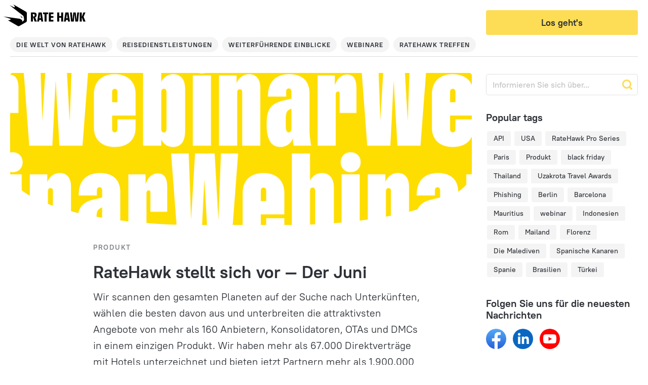

--- FILE ---
content_type: text/html; charset=UTF-8
request_url: https://blog.ratehawk.com/de/webinars/ratehawk-stellt-sich-vor-juni/
body_size: 7832
content:


<!DOCTYPE html>
<!--[if lte IE 8]>
<html class="no-js oldie" lang="de"> <![endif]-->
<!--[if gt IE 8]><!-->
<html class="no-js" lang="de"> <!--<![endif]-->
<head>
    <meta charset="UTF-8"/>
    <meta name="mobile-web-app-capable" content="yes">
    <meta name="viewport" content="width=device-width, initial-scale=1, user-scalable=no">
                                    <meta name="description" content="Wir scannen den gesamten Planeten auf der Suche nach Unterkünften, wählen die besten davon aus und unterbreiten die attraktiv..."/>
                                    <meta name="robots" content="index, follow"/>
            
        <meta name="author" content="Виктория Синицына"/>
        <meta name="copyright" content="RateHawk.com"/>
                <meta name="google-site-verification" content="9jslt7KyBYkfDgYgBLXGEjIFyGulF1FzxCReE4gyi_8" />
    
    <title>RateHawk stellt sich vor — Der Juni</title>

    <link rel="canonical" href="https://blog.ratehawk.com/de/ratehawk-stellt-sich-vor-juni/">

    <link rel="shortcut icon" href="/de/wp-content/themes/adaptive/images/favicon-ratehawk.ico?ver=202601221825b"/>
    <link rel="apple-touch-icon" href="/de/wp-content/themes/adaptive/images/favicon-ratehawk-apple-touch-icon.png?ver=202601221825b"">
    <link rel="apple-touch-icon" sizes="76x76" href="/de/wp-content/themes/adaptive/images/favicon-ratehawk-apple-touch-icon.png?ver=202601221825b"">
    <link rel="apple-touch-icon" sizes="120x120" href="/de/wp-content/themes/adaptive/images/favicon-ratehawk-apple-touch-icon.png?ver=202601221825b"">
    <link rel="apple-touch-icon" sizes="152x152" href="/de/wp-content/themes/adaptive/images/favicon-ratehawk-apple-touch-icon.png?ver=202601221825b"">

                    <meta property="og:url" content="https://blog.ratehawk.com/de/ratehawk-stellt-sich-vor-juni/" />
        <meta property="og:title" content="RateHawk stellt sich vor — Der Juni" />
        <meta property="og:description" content="Wir scannen den gesamten Planeten auf der Suche nach Unterkünften, wählen die besten davon aus und unterbreiten die attraktiv..." />
        <meta property="og:type" content="article" />
        <meta property="og:locale" content="de_DE" />
        <meta property="fb:app_id" content="1220660201443624" />
                        <meta property="og:image" content="https://blog.ratehawk.com/wp-content/uploads/2022/09/Short_topic_name_01.png" />
    
    
    <link rel="profile" href="http://gmpg.org/xfn/11"/>
    <link rel="stylesheet" href="/de/wp-content/themes/adaptive/css/icons.css?ver=202601221825ba"/>
    <link rel="stylesheet" href="/de/wp-content/themes/adaptive/css/jquery-ui.css"/>
    <link rel="stylesheet" href="/de/wp-content/themes/adaptive/css/datepicker.css"/>
    <link rel="stylesheet" href="/de/wp-content/themes/adaptive/css/selectize.css" />

    <link rel="stylesheet" href="/de/wp-content/themes/adaptive/css/ratehawk.css?ver=202601221825b"/>

    <script type="b52c04385228fb8beba71f95-text/javascript" src="/de/wp-content/themes/adaptive/js/libs/jquery-3.3.1.min.js"></script>
    <script type="b52c04385228fb8beba71f95-text/javascript" src="/de/wp-content/themes/adaptive/js/libs/jquery-ui.min.js"></script>
            <script type="b52c04385228fb8beba71f95-text/javascript" src="/de/wp-content/themes/adaptive/js/libs/datepicker-de.js"></script>
        <script type="b52c04385228fb8beba71f95-text/javascript" src="/de/wp-content/themes/adaptive/js/libs/jquery.cookie.js"></script>
    <script type="b52c04385228fb8beba71f95-text/javascript" src="/de/wp-content/themes/adaptive/js/libs/selectize.js"></script>

    <script type="b52c04385228fb8beba71f95-text/javascript" src="/de/wp-content/themes/adaptive/js/script.js?ver=202601221825b"></script>
    <meta name='robots' content='max-image-preview:large' />
<link rel='dns-prefetch' href='//blog.ratehawk.com' />
<link rel="alternate" title="oEmbed (JSON)" type="application/json+oembed" href="https://blog.ratehawk.com/wp-json/oembed/1.0/embed?url=https%3A%2F%2Fblog.ratehawk.com%2Fwebinars%2Fratehawk-stellt-sich-vor-juni%2F" />
<link rel="alternate" title="oEmbed (XML)" type="text/xml+oembed" href="https://blog.ratehawk.com/wp-json/oembed/1.0/embed?url=https%3A%2F%2Fblog.ratehawk.com%2Fwebinars%2Fratehawk-stellt-sich-vor-juni%2F&#038;format=xml" />
<style id='wp-img-auto-sizes-contain-inline-css' type='text/css'>
img:is([sizes=auto i],[sizes^="auto," i]){contain-intrinsic-size:3000px 1500px}
/*# sourceURL=wp-img-auto-sizes-contain-inline-css */
</style>
<style id='wp-emoji-styles-inline-css' type='text/css'>

	img.wp-smiley, img.emoji {
		display: inline !important;
		border: none !important;
		box-shadow: none !important;
		height: 1em !important;
		width: 1em !important;
		margin: 0 0.07em !important;
		vertical-align: -0.1em !important;
		background: none !important;
		padding: 0 !important;
	}
/*# sourceURL=wp-emoji-styles-inline-css */
</style>
<style id='wp-block-library-inline-css' type='text/css'>
:root{--wp-block-synced-color:#7a00df;--wp-block-synced-color--rgb:122,0,223;--wp-bound-block-color:var(--wp-block-synced-color);--wp-editor-canvas-background:#ddd;--wp-admin-theme-color:#007cba;--wp-admin-theme-color--rgb:0,124,186;--wp-admin-theme-color-darker-10:#006ba1;--wp-admin-theme-color-darker-10--rgb:0,107,160.5;--wp-admin-theme-color-darker-20:#005a87;--wp-admin-theme-color-darker-20--rgb:0,90,135;--wp-admin-border-width-focus:2px}@media (min-resolution:192dpi){:root{--wp-admin-border-width-focus:1.5px}}.wp-element-button{cursor:pointer}:root .has-very-light-gray-background-color{background-color:#eee}:root .has-very-dark-gray-background-color{background-color:#313131}:root .has-very-light-gray-color{color:#eee}:root .has-very-dark-gray-color{color:#313131}:root .has-vivid-green-cyan-to-vivid-cyan-blue-gradient-background{background:linear-gradient(135deg,#00d084,#0693e3)}:root .has-purple-crush-gradient-background{background:linear-gradient(135deg,#34e2e4,#4721fb 50%,#ab1dfe)}:root .has-hazy-dawn-gradient-background{background:linear-gradient(135deg,#faaca8,#dad0ec)}:root .has-subdued-olive-gradient-background{background:linear-gradient(135deg,#fafae1,#67a671)}:root .has-atomic-cream-gradient-background{background:linear-gradient(135deg,#fdd79a,#004a59)}:root .has-nightshade-gradient-background{background:linear-gradient(135deg,#330968,#31cdcf)}:root .has-midnight-gradient-background{background:linear-gradient(135deg,#020381,#2874fc)}:root{--wp--preset--font-size--normal:16px;--wp--preset--font-size--huge:42px}.has-regular-font-size{font-size:1em}.has-larger-font-size{font-size:2.625em}.has-normal-font-size{font-size:var(--wp--preset--font-size--normal)}.has-huge-font-size{font-size:var(--wp--preset--font-size--huge)}.has-text-align-center{text-align:center}.has-text-align-left{text-align:left}.has-text-align-right{text-align:right}.has-fit-text{white-space:nowrap!important}#end-resizable-editor-section{display:none}.aligncenter{clear:both}.items-justified-left{justify-content:flex-start}.items-justified-center{justify-content:center}.items-justified-right{justify-content:flex-end}.items-justified-space-between{justify-content:space-between}.screen-reader-text{border:0;clip-path:inset(50%);height:1px;margin:-1px;overflow:hidden;padding:0;position:absolute;width:1px;word-wrap:normal!important}.screen-reader-text:focus{background-color:#ddd;clip-path:none;color:#444;display:block;font-size:1em;height:auto;left:5px;line-height:normal;padding:15px 23px 14px;text-decoration:none;top:5px;width:auto;z-index:100000}html :where(.has-border-color){border-style:solid}html :where([style*=border-top-color]){border-top-style:solid}html :where([style*=border-right-color]){border-right-style:solid}html :where([style*=border-bottom-color]){border-bottom-style:solid}html :where([style*=border-left-color]){border-left-style:solid}html :where([style*=border-width]){border-style:solid}html :where([style*=border-top-width]){border-top-style:solid}html :where([style*=border-right-width]){border-right-style:solid}html :where([style*=border-bottom-width]){border-bottom-style:solid}html :where([style*=border-left-width]){border-left-style:solid}html :where(img[class*=wp-image-]){height:auto;max-width:100%}:where(figure){margin:0 0 1em}html :where(.is-position-sticky){--wp-admin--admin-bar--position-offset:var(--wp-admin--admin-bar--height,0px)}@media screen and (max-width:600px){html :where(.is-position-sticky){--wp-admin--admin-bar--position-offset:0px}}

/*# sourceURL=wp-block-library-inline-css */
</style>
<style id='classic-theme-styles-inline-css' type='text/css'>
/*! This file is auto-generated */
.wp-block-button__link{color:#fff;background-color:#32373c;border-radius:9999px;box-shadow:none;text-decoration:none;padding:calc(.667em + 2px) calc(1.333em + 2px);font-size:1.125em}.wp-block-file__button{background:#32373c;color:#fff;text-decoration:none}
/*# sourceURL=/wp-includes/css/classic-themes.min.css */
</style>
<link rel="https://api.w.org/" href="https://blog.ratehawk.com/wp-json/" /><link rel="EditURI" type="application/rsd+xml" title="RSD" href="https://blog.ratehawk.com/xmlrpc.php?rsd" />
<meta name="generator" content="WordPress 6.9" />
    
            <script type="b52c04385228fb8beba71f95-text/javascript">
            (function(w, d, s, n){
                w.HcFunnelGlobal = n;

                w[n] = w[n] || function(){
                    (w[n].q || (w[n].q = [])).push(arguments);
                };
                w[n].t = w[n].t || Date.now();

                var e = d.createElement('script');
                e.src = s;
                d.head.appendChild(e);
            })(window, document, '/hc/static/master/funnel-loader.js', 'hcfunnel');

            hcfunnel('send', {
                platform: 'blog',
                sitelang: 'de',
                pagetype: 'blog'
            });
        </script>
                        <!-- Google Tag Manager -->
        <script type="b52c04385228fb8beba71f95-text/javascript">(function(w,d,s,l,i){w[l]=w[l]||[];w[l].push({'gtm.start':new Date().getTime(),event:'gtm.js'});
                var f=d.getElementsByTagName(s)[0],j=d.createElement(s),dl=l!='dataLayer'?'&l='+l:'';
                j.async=true;j.src='https://www.googletagmanager.com/gtm.js?id='+i+dl;
                f.parentNode.insertBefore(j,f);
            })(window,document,'script','dataLayer','GTM-MSWNZVV');</script>
        <!-- End Google Tag Manager -->
    
    </head>
<body>
<!-- Google Tag Manager (noscript) -->
<noscript><iframe src="https://www.googletagmanager.com/ns.html?id=GTM-MSWNZVV" height="0" width="0" style="display:none;visibility:hidden"></iframe></noscript>
<!-- End Google Tag Manager (noscript) -->
<div id="fb-root"></div>
<script type="b52c04385228fb8beba71f95-text/javascript">(function(d, s, id) {
        var js, fjs = d.getElementsByTagName(s)[0];
        if (d.getElementById(id)) return;
        js = d.createElement(s); js.id = id;
        js.src = 'https://connect.facebook.net/ru_RU/sdk.js#xfbml=1&version=v3.0';
        fjs.parentNode.insertBefore(js, fjs);
    }(document, 'script', 'facebook-jssdk'));</script>

<script type="b52c04385228fb8beba71f95-text/javascript">let is_post = true;</script>

<div class="mobile-popup-bg hidden"></div>
<div class="header">
    <div class="header-fixed">
                
        <div class="page-container">
            <div class="header-logo">
                                <a href="/de/"><img src="/de/wp-content/themes/adaptive/images/blog-ratehawk-logo.png?v=4" alt="RateHawk.com"></a>
                            </div>

            <div class="header-inner">
                <div class="header-top">
                    <div class="header-top-button">
                                                <a href="https://www.ratehawk.com/lp/de/?utm_source=blog&utm_medium=header&utm_content=button&lang=de&utm_campaign=webinars-ratehawk-stellt-sich-vor-juni&ref=header-button-blog-ratehawk" class="btn" target="_blank">Los geht's</a>
                    </div>
                </div>
                <div class="header-navbar">
                    <ul id="navigation" class="header-navbar-menu"><li id="menu-item-54578" class="menu-item menu-item-type-taxonomy menu-item-object-category menu-item-54578"><a href="/de/categories/die-welt-von-ratehawk/">Die Welt von RateHawk</a></li>
<li id="menu-item-54579" class="menu-item menu-item-type-taxonomy menu-item-object-category menu-item-54579"><a href="/de/categories/reisedienstleistungen/">Reisedienstleistungen</a></li>
<li id="menu-item-54580" class="menu-item menu-item-type-taxonomy menu-item-object-category menu-item-54580"><a href="/de/categories/weiterfuhrende-einblicke/">Weiterführende Einblicke</a></li>
<li id="menu-item-80914" class="menu-item menu-item-type-custom menu-item-object-custom menu-item-80914"><a href="https://blog.ratehawk.com/de/webinars/">Webinare</a></li>
<li id="menu-item-54582" class="menu-item menu-item-type-taxonomy menu-item-object-category menu-item-54582"><a href="/de/categories/ratehawk-treffen/">RateHawk treffen</a></li>
</ul>                    <div class="header-navbar-burger">
                        <a href="#" id="mobile-popup-menu-toggle"><i class="icon icon-burger"></i></a>
                    </div>
                </div>
            </div>
        </div>
    </div>
        
    <div class="header-fixed-spacer"></div></div>



<div class="content" data-page-type="Article" data-article-id="82288">
    <div class="page-container">
                    <div class="content-containter">
                <div class="content-column">
                                                                        <div class="page-post">
        <div class="content-main-posts">
                                            <article id="post-82288" data-post-id="82288" data-slug="ratehawk-stellt-sich-vor-juni" data-title="RateHawk stellt sich vor — Der Juni" class="post post-single webinar">
                                                                                                                    <div class="post-image">
                            <img src="https://blog.ratehawk.com/wp-content/uploads/2022/09/Short_topic_name_01-420x171.png" srcset="https://blog.ratehawk.com/wp-content/uploads/2022/09/Short_topic_name_01-420x171.png 720w, https://blog.ratehawk.com/wp-content/uploads/2022/09/Short_topic_name_01.png 1140w" alt="RateHawk stellt sich vor — Der Juni">
                        </div>
                                        <div class="post-meta">
                                                                                    <div class="post-meta-category">
                                    Produkt                                </div>
                                                                                                </div>
                    <h1 class="post-title">
                        RateHawk stellt sich vor — Der Juni                    </h1>
                                                                    <div class="post-anounce">
                            <p>Wir scannen den gesamten Planeten auf der Suche nach Unterkünften, wählen die besten davon aus und unterbreiten die attraktivsten Angebote von mehr als 160 Anbietern, Konsolidatoren, OTAs und DMCs in einem einzigen Produkt. Wir haben mehr als 67.000 Direktverträge mit Hotels unterzeichnet und bieten jetzt Partnern mehr als 1.900.000 Unterkünfte auf der ganzen Welt.</p>
                        </div>
                        <div class="post-amenities webinar-amenities">
                            <div class="webinar-amenities-item">
                                <div class="webinar-amenities__date">
                                                                                                                    <b>14 June 2023</b> 11:00 <small>(UTC)</small>                                                                    </div>
                            </div>
                            <div class="webinar-amenities-item">
                                <div class="webinar-amenities__language">
                                    <img src="/de/wp-content/themes/adaptive/images/lang-flag-de.svg">
                                    Deutsch                                </div>
                                                                <div class="webinar-amenities__duration">
                                    <img src="/de/wp-content/themes/adaptive/images/amenities-icon-clock.png"> 1:00                                </div>
                                                            </div>
                        </div>
                                                    <div class="post-text">
                                <p>In Verbindung aus innovativer Technologie und jahrelanger Erfahrung bietet RateHawk Reisefachleuten Zugang zu einem Service aus mehreren Produkten, bei dem sie alles buchen können, was sie für die Reise Ihrer Kunden benötigen.</p>
<h2>Referent</h2>
<div class="webinar-person">
                <div class="webinar-person__photo"><img decoding="async" src="https://blog.ostrovok.ru/wp-content/uploads/2022/12/RH-Mask.png" alt="Chris Bowers" /></div>
                <div class="webinar-person__info">
                    <div class="webinar-person__name">Chris Bowers</div>
                    <div class="webinar-person__position">Business Development Manager DACH</div>
                </div>
            </div>
<div class="webinar-person">
                <div class="webinar-person__photo"><img decoding="async" src="https://blog.ostrovok.ru/wp-content/uploads/2022/12/RH-Mask-1.png" alt="Franziska Kunze" /></div>
                <div class="webinar-person__info">
                    <div class="webinar-person__name">Franziska Kunze</div>
                    <div class="webinar-person__position">Business Development Manager DACH</div>
                </div>
            </div>
<h2>Webinar-Programm</h2>
<ul>
<li aria-level="1">Kurze Vorstellung des DACH-Teams;</li>
<li aria-level="1">Vorstellung von RateHawk;</li>
<li aria-level="1">Live-Buchung;</li>
<li aria-level="1">Zahlungsmodalitäten und Buchungsabwicklung;</li>
<li aria-level="1">Fragen.</li>
</ul>
<p><a class="btn" href="https://etg.zoom.us/webinar/register/WN_5QoTTLG7RUmvO0eYuH2njA#/registration" target="_blank" rel="noopener nofollow">Anmelden</a></p>
                            </div>
                                                            </article>
                    </div>
    </div>

        

    
    
    <div class="selections hidden" data-url="https://www.ratehawk.com/selections/" data-master-ids="">
        <div class="selections-form">
            <div class="selections-form-close">
                <a href="#" class="selections-form--close"><i class="icon-times" title="Cancel"></i></a>
            </div>
            <div class="selections-form-title">
                Create hotel Quote            </div>
            <div class="selections-form-description">
                We’ll add available rates to an easy-to-share list            </div>
            <div class="selections-form-row selections-form-row-datepicker">
                <div class="component-datepicker">
                    <label>Anreise</label>
                    <input type="text" name="checkin" value="" readonly>
                    <input type="hidden" name="checkin_date" value="" class="form-field">
                </div>
                <div class="component-datepicker">
                    <label>Abreise</label>
                    <input type="text" name="checkout" value="" readonly>
                    <input type="hidden" name="checkout_date" value="" class="form-field">
                </div>
            </div>
            <div class="selections-form-row selections-form-row-gap">
                <div class="component-select">
                    <label>Guests</label>
                    <select name="guests" class="select form-field">
                                                    <option value="1" >1 adult</option>
                                                    <option value="2" selected>2 adults</option>
                                                    <option value="3" >3 adults</option>
                                                    <option value="4" >4 adults</option>
                                                    <option value="5" >5 adults</option>
                                                    <option value="6" >6 adults</option>
                                                    <option value="7" >7 adults</option>
                                                    <option value="8" >8 adults</option>
                                            </select>
                    <i class="icon-angle-down"></i>
                </div>
                <div class="component-select">
                    <label>Meal</label>
                    <select name="meals" class="select form-field">
                                                    <option value="">Not selected</option>
                                                    <option value="nomeal">No meals included</option>
                                                    <option value="breakfast">Breakfast</option>
                                                    <option value="halfBoard">Half board</option>
                                                    <option value="fullBoard">Full board</option>
                                                    <option value="allInclusive">All inclusive</option>
                                            </select>
                    <i class="icon-angle-down"></i>
                </div>
            </div>
            <div class="selections-form-row">
                <div class="component-checkbox">
                    <label class="label">
                        <input type="checkbox" id="agree" name="free_cancellation" class="input form-field">
                        <span class="custom"></span>
                        <span class="text">Free cancellation</span>
                    </label>
                </div>
            </div>
            <div class="selections-form-row selections-form-row-btns">
                <a href="#" class="btn selections-form-btn selections-form--submit">Create</a>
                <a href="#" class="btn selections-form-btn btn-grey selections-form--close">Cancel</a>
            </div>
        </div>
</div>

<script type="b52c04385228fb8beba71f95-text/javascript" src="/de/wp-content/themes/adaptive/js/selections.js?v=1"></script>
<script type="b52c04385228fb8beba71f95-text/javascript">
    $(document).ready(function () {
        selections_form_init($('.selections'));
    });
</script>
    <script type="b52c04385228fb8beba71f95-text/javascript">
        $(document).ready(function () {
            hotel_search_form_init($('.post-hotel-search'));
        });
    </script>

                                    </div>
                <div class="content-sidebar">
                                        <div class="sidebar ">
    <div class="mobile-popup-wrapper hidden">
        <div class="mobile-popup-wrapper-triangle"></div>

                <div class="sidebar-hotel-search">
                    </div>
        
        
        <div class="sidebar-navmenu">
            <ul id="navigation" class="submenu-wrap"><li class="menu-item menu-item-type-taxonomy menu-item-object-category menu-item-54578"><a href="/de/categories/die-welt-von-ratehawk/">Die Welt von RateHawk</a></li>
<li class="menu-item menu-item-type-taxonomy menu-item-object-category menu-item-54579"><a href="/de/categories/reisedienstleistungen/">Reisedienstleistungen</a></li>
<li class="menu-item menu-item-type-taxonomy menu-item-object-category menu-item-54580"><a href="/de/categories/weiterfuhrende-einblicke/">Weiterführende Einblicke</a></li>
<li class="menu-item menu-item-type-custom menu-item-object-custom menu-item-80914"><a href="https://blog.ratehawk.com/de/webinars/">Webinare</a></li>
<li class="menu-item menu-item-type-taxonomy menu-item-object-category menu-item-54582"><a href="/de/categories/ratehawk-treffen/">RateHawk treffen</a></li>
</ul>        </div>

        <div class="sidebar-top-button">
            <a href="https://www.ratehawk.com/lp/de/?utm_source=blog&utm_medium=header&utm_content=button&lang=de&utm_campaign=webinars-ratehawk-stellt-sich-vor-juni&ref=header-button-blog-ratehawk" class="btn" target="_blank">Los geht's</a>
        </div>

        <div class="sidebar-search">
                        <form method="GET" action="/de/">
                <div class="sidebar-search-input">
                    <input type="text" name="s" value="" placeholder="Informieren Sie sich über...">
                    <a href="#" id="sidebar-search-button"><i class="icon-search"></i></a>
                </div>
            </form>
        </div>

                        <div class="sidebar-tags">
            <h3>
                                    Popular tags                            </h3>
            <ul>
                                    <li><a href="/de/tags/api-blog/">API</a></li>
                                    <li><a href="/de/tags/usa-2/">USA</a></li>
                                    <li><a href="/de/tags/ratehawk-pro-series/">RateHawk Pro Series</a></li>
                                    <li><a href="/de/tags/paris/">Paris</a></li>
                                    <li><a href="/de/tags/produkt/">Produkt</a></li>
                                    <li><a href="/de/tags/black-friday/">black friday</a></li>
                                    <li><a href="/de/tags/thailand/">Thailand</a></li>
                                    <li><a href="/de/tags/uzakrota-travel-awards/">Uzakrota Travel Awards</a></li>
                                    <li><a href="/de/tags/phishing/">Phishing</a></li>
                                    <li><a href="/de/tags/berlin-2/">Berlin</a></li>
                                    <li><a href="/de/tags/barcelona/">Barcelona</a></li>
                                    <li><a href="/de/tags/mauritius/">Mauritius</a></li>
                                    <li><a href="/de/tags/webinar/">webinar</a></li>
                                    <li><a href="/de/tags/indonesien/">Indonesien</a></li>
                                    <li><a href="/de/tags/rom/">Rom</a></li>
                                    <li><a href="/de/tags/mailand/">Mailand</a></li>
                                    <li><a href="/de/tags/florenz/">Florenz</a></li>
                                    <li><a href="/de/tags/die-malediven/">Die Malediven</a></li>
                                    <li><a href="/de/tags/spanische-kanaren/">Spanische Kanaren</a></li>
                                    <li><a href="/de/tags/spanie/">Spanie</a></li>
                                    <li><a href="/de/tags/brasilien/">Brasilien</a></li>
                                    <li><a href="/de/tags/turkei/">Türkei</a></li>
                            </ul>
        </div>
        

        <div class="sidebar-social">
            <h3>Folgen Sie uns für die neuesten Nachrichten</h3>
                <a href="https://www.facebook.com/ratehawk/" rel="nofollow" target="_blank"><img src="/de/wp-content/themes/adaptive/images/social-icon-facebook.svg" alt="Facebook"></a>
    <a href="https://www.linkedin.com/company/ratehawk-com/" rel="nofollow" target="_blank"><img src="/de/wp-content/themes/adaptive/images/social-icon-linkedin.svg" alt="LinkedIn"></a>
    <a href="https://www.youtube.com/@RateHawk" rel="nofollow" target="_blank"><img src="/de/wp-content/themes/adaptive/images/social-icon-youtube.svg" alt="YouTube"></a>
    
        </div>

    </div>

</div>                </div>
            </div>
            </div>
</div>


    <div class="footer">
        <div class="page-container">
                        <div class="footer-inner">
                <div class="footer-item footer-logo">
                    <a href="https://www.ratehawk.com/?utm_source=blog&utm_medium=footer-nav&utm_content=link&lang=de&utm_campaign=webinars-ratehawk-stellt-sich-vor-juni&ref=footer-nav-link-blog-ratehawk"><img src="/de/wp-content/themes/adaptive/images/footer-ratehawk-logo.png?v=4" alt="RateHawk.com"></a>
                </div>
                <div class="footer-item footer-links">
                    <ul>
                                                    <li><a href="https://www.ratehawk.com/?utm_source=blog&utm_medium=footer-nav&utm_content=link&lang=de&utm_campaign=webinars-ratehawk-stellt-sich-vor-juni&ref=footer-nav-link-blog-ratehawk">Hotels suchen</a></li>
                            <li><a href="https://www.ratehawk.com/my/groupbook/?utm_source=blog&utm_medium=footer-nav&utm_content=link&lang=de&utm_campaign=webinars-ratehawk-stellt-sich-vor-juni&ref=footer-nav-link-blog-ratehawk">Offline order</a></li>
                            <li><a href="https://help.ratehawk.com/en?utm_source=blog&utm_medium=footer-nav&utm_content=link&lang=de&utm_campaign=webinars-ratehawk-stellt-sich-vor-juni&ref=footer-nav-link-blog-ratehawk">Kundendienst</a></li>

                                            </ul>
                </div>
                <div class="footer-item footer-social">
                        <a href="https://www.facebook.com/ratehawk/" rel="nofollow" target="_blank"><img src="/de/wp-content/themes/adaptive/images/social-icon-facebook.svg" alt="Facebook"></a>
    <a href="https://www.linkedin.com/company/ratehawk-com/" rel="nofollow" target="_blank"><img src="/de/wp-content/themes/adaptive/images/social-icon-linkedin.svg" alt="LinkedIn"></a>
    <a href="https://www.youtube.com/@RateHawk" rel="nofollow" target="_blank"><img src="/de/wp-content/themes/adaptive/images/social-icon-youtube.svg" alt="YouTube"></a>
    
                </div>
            </div>
            <div class="footer-bottom">
                <div class="footer-bottom-left">
                                    </div>
                <div class="footer-bottom-center">
                                    </div>
                <div class="footer-bottom-right">
                    Fragen über den Blog &mdash; <a href="/cdn-cgi/l/email-protection#adcfc1c2caeddfccd9c8c5ccdac683cec2c0"><span class="__cf_email__" data-cfemail="70121c1f1730021104151811071b5e131f1d">[email&#160;protected]</span></a>
                </div>
            </div>
        </div>
    </div>

    
	<!-- GPlus social start -->
	<script data-cfasync="false" src="/cdn-cgi/scripts/5c5dd728/cloudflare-static/email-decode.min.js"></script><script type="b52c04385228fb8beba71f95-text/javascript" src="https://apis.google.com/js/plusone.js"></script>
	<!-- GPlus social end -->

        <div id="fb-root"></div>
    <script type="b52c04385228fb8beba71f95-text/javascript">(function (d, s, id) {
            var js, fjs = d.getElementsByTagName(s)[0];
            if (d.getElementById(id)) return;
            js = d.createElement(s);
            js.id = id;
            js.src = "//connect.facebook.net/ru_RU/sdk.js#xfbml=1&version=v2.8";
            fjs.parentNode.insertBefore(js, fjs);
        }(document, 'script', 'facebook-jssdk'));</script>
    	<!--[if lt IE 7 ]>
		<script src="//ajax.googleapis.com/ajax/libs/chrome-frame/1.0.3/CFInstall.min.js"></script>
		<script>window.attachEvent('onload',function(){CFInstall.check({mode:'overlay'})})</script>
	<![endif]-->
    <script src="/cdn-cgi/scripts/7d0fa10a/cloudflare-static/rocket-loader.min.js" data-cf-settings="b52c04385228fb8beba71f95-|49" defer></script><script>(function(){function c(){var b=a.contentDocument||a.contentWindow.document;if(b){var d=b.createElement('script');d.innerHTML="window.__CF$cv$params={r:'9c211804ac704628',t:'MTc2OTEwNjMyNy4wMDAwMDA='};var a=document.createElement('script');a.nonce='';a.src='/cdn-cgi/challenge-platform/scripts/jsd/main.js';document.getElementsByTagName('head')[0].appendChild(a);";b.getElementsByTagName('head')[0].appendChild(d)}}if(document.body){var a=document.createElement('iframe');a.height=1;a.width=1;a.style.position='absolute';a.style.top=0;a.style.left=0;a.style.border='none';a.style.visibility='hidden';document.body.appendChild(a);if('loading'!==document.readyState)c();else if(window.addEventListener)document.addEventListener('DOMContentLoaded',c);else{var e=document.onreadystatechange||function(){};document.onreadystatechange=function(b){e(b);'loading'!==document.readyState&&(document.onreadystatechange=e,c())}}}})();</script><script defer src="https://static.cloudflareinsights.com/beacon.min.js/vcd15cbe7772f49c399c6a5babf22c1241717689176015" integrity="sha512-ZpsOmlRQV6y907TI0dKBHq9Md29nnaEIPlkf84rnaERnq6zvWvPUqr2ft8M1aS28oN72PdrCzSjY4U6VaAw1EQ==" data-cf-beacon='{"rayId":"9c211804ac704628","version":"2025.9.1","serverTiming":{"name":{"cfExtPri":true,"cfEdge":true,"cfOrigin":true,"cfL4":true,"cfSpeedBrain":true,"cfCacheStatus":true}},"token":"858faaba44774a63b23486827348394b","b":1}' crossorigin="anonymous"></script>
</body>
</html>


--- FILE ---
content_type: text/css
request_url: https://blog.ratehawk.com/de/wp-content/themes/adaptive/css/icons.css?ver=202601221825ba
body_size: 371
content:
@font-face {
  font-family: 'icons';
  src:  url('../fonts/icons/icons.eot?gwame5');
  src:  url('../fonts/icons/icons.eot?gwame5#iefix') format('embedded-opentype'),
    url('../fonts/icons/icons.ttf?gwame5') format('truetype'),
    url('../fonts/icons/icons.woff?gwame5') format('woff'),
    url('../fonts/icons/icons.svg?gwame5#icons') format('svg');
  font-weight: normal;
  font-style: normal;
}

[class^="icon-"], [class*=" icon-"] {
  /* use !important to prevent issues with browser extensions that change fonts */
  font-family: 'icons' !important;
  speak: never;
  font-style: normal;
  font-weight: normal;
  font-variant: normal;
  text-transform: none;
  line-height: 1;

  /* Better Font Rendering =========== */
  -webkit-font-smoothing: antialiased;
  -moz-osx-font-smoothing: grayscale;
}

.icon-burger:before {
  content: "\e913";
}
.icon-times:before {
  content: "\e90e";
}
.icon-search:before {
  content: "\e910";
}
.icon-arrow-left:before {
  content: "\e911";
}
.icon-arrow-right:before {
  content: "\e912";
}
.icon-arrow-up:before {
  content: "\e917";
}
.icon-angle-down:before {
  content: "\e900";
}
.icon-views:before {
  content: "\e919";
}
.icon-readtime:before {
  content: "\e916";
}
.icon-shares:before {
  content: "\e918";
}
.icon-group-requests:before {
  content: "\e90b";
}
.icon-key:before {
  content: "\e914";
}
.icon-plane:before {
  content: "\e90f";
}
.icon-transfers:before {
  content: "\e90d";
}
.icon-car-rent:before {
  content: "\e90c";
}
.icon-likes:before {
  content: "\e915";
}
.icon-selections-add:before {
  content: "\e901";
}
.icon-pin .path1:before {
  content: "\e91a";
  color: rgb(24, 113, 188);
}
.icon-pin .path2:before {
  content: "\e91b";
  margin-left: -0.8232421875em;
  color: rgb(255, 255, 255);
}
.icon-share-dzen:before {
  content: "\e903";
}
.icon-share-facebook:before {
  content: "\e904";
}
.icon-share-link:before {
  content: "\e905";
}
.icon-share-linkedin:before {
  content: "\e906";
}
.icon-share-pinterest:before {
  content: "\e907";
}
.icon-share-telegram:before {
  content: "\e908";
}
.icon-share-twitter:before {
  content: "\e909";
}
.icon-share-vk:before {
  content: "\e90a";
}
.icon-share-youtube:before {
  content: "\e902";
}


--- FILE ---
content_type: text/css
request_url: https://blog.ratehawk.com/de/wp-content/themes/adaptive/css/ratehawk.css?ver=202601221825b
body_size: 18322
content:
@font-face {
  font-family: 'PT Root UI';
  src: url('/wp-content/themes/adaptive/fonts/ptrootui/pt-root-ui_light.woff2') format('woff2'), url('/wp-content/themes/adaptive/fonts/ptrootui/pt-root-ui_light.woff') format('woff');
  font-weight: 300;
  font-style: normal;
}
@font-face {
  font-family: 'PT Root UI';
  src: url('/wp-content/themes/adaptive/fonts/ptrootui/pt-root-ui_regular.woff2') format('woff2'), url('/wp-content/themes/adaptive/fonts/ptrootui/pt-root-ui_regular.woff') format('woff');
  font-weight: 400;
  font-style: normal;
}
@font-face {
  font-family: 'PT Root UI';
  src: url('/wp-content/themes/adaptive/fonts/ptrootui/pt-root-ui_medium.woff2') format('woff2'), url('/wp-content/themes/adaptive/fonts/ptrootui/pt-root-ui_medium.woff') format('woff');
  font-weight: 500;
  font-style: normal;
}
@font-face {
  font-family: 'PT Root UI';
  src: url('/wp-content/themes/adaptive/fonts/ptrootui/pt-root-ui_bold.woff2') format('woff2'), url('/wp-content/themes/adaptive/fonts/ptrootui/pt-root-ui_bold.woff') format('woff');
  font-weight: 600;
  font-style: normal;
}
@font-face {
  font-family: 'Spoof';
  src: url('/wp-content/themes/adaptive/fonts/spoof/Spoof-Thin.woff2') format('woff2'), url('/wp-content/themes/adaptive/fonts/spoof/Spoof-Thin.woff') format('woff');
  font-weight: 300;
  font-style: normal;
}
@font-face {
  font-family: 'Spoof';
  src: url('/wp-content/themes/adaptive/fonts/spoof/Spoof-Regular.woff2') format('woff2'), url('/wp-content/themes/adaptive/fonts/spoof/Spoof-Regular.woff') format('woff');
  font-weight: 400;
  font-style: normal;
}
@font-face {
  font-family: 'Spoof';
  src: url('/wp-content/themes/adaptive/fonts/spoof/Spoof-Medium.woff2') format('woff2'), url('/wp-content/themes/adaptive/fonts/spoof/Spoof-Medium.woff') format('woff');
  font-weight: 500;
  font-style: normal;
}
@font-face {
  font-family: 'Spoof';
  src: url('/wp-content/themes/adaptive/fonts/spoof/Spoof-Bold.woff2') format('woff2'), url('/wp-content/themes/adaptive/fonts/spoof/Spoof-Bold.woff') format('woff');
  font-weight: 600;
  font-style: normal;
}
* {
  margin: 0;
  padding: 0;
}
html,
body {
  margin: 0;
  padding: 0;
  width: 100%;
  height: 100%;
  font-family: 'PT Root UI';
  font-size: 13px;
  -webkit-font-smoothing: antialiased;
  max-height: 999999px;
  -webkit-text-size-adjust: none;
  scroll-behavior: smooth;
}
.scroll-lock {
  overflow: hidden !important;
}
a[name] {
  scroll-margin-top: 114px;
}
h1 {
  font-size: 34px;
  font-weight: 300;
  font-style: normal;
  font-stretch: normal;
  line-height: 1.18;
  color: #2D3137;
}
h1 .title-page {
  display: none;
}
h2 {
  font-size: 22px;
  font-weight: normal;
  font-style: normal;
  font-stretch: normal;
  line-height: 1.09;
  letter-spacing: normal;
  color: #2D3137;
}
h3 {
  font-size: 22px;
  font-weight: normal;
  font-style: normal;
  font-stretch: normal;
  line-height: 1.18;
  letter-spacing: normal;
  text-align: left;
  color: #2D3137;
}
a {
  color: #FDDD55;
  text-decoration: none;
}
a:hover {
  color: #feeca1;
  text-decoration: none;
}
a.btn {
  padding: 10px 25px 10px 25px;
  background-color: #FDDD55;
  color: #ffffff;
  border-radius: 4px;
  font-size: 15px;
  font-weight: 600;
  border: 0;
  display: inline-block;
  text-align: center;
}
a.btn:hover {
  background-color: #FFD417;
  color: #ffffff !important;
}
mark {
  display: inline-block;
  padding: 0 4px 0 4px;
  background-color: #FFDB81;
  color: #000000;
  border-radius: 14px;
}
input {
  font-family: 'PT Root UI';
}
.ui-datepicker {
  z-index: 1000 !important;
}
.hide {
  display: none;
}
.error-message {
  color: #bf181b !important;
}
.custom-checkbox [type="checkbox"]:not(:checked),
.custom-checkbox [type="checkbox"]:checked {
  position: absolute;
  left: -9999px;
}
.custom-checkbox [type="checkbox"]:not(:checked) + label,
.custom-checkbox [type="checkbox"]:checked + label {
  position: relative;
  padding-left: 20px;
  cursor: pointer;
}
.custom-checkbox [type="checkbox"]:not(:checked) + label:before,
.custom-checkbox [type="checkbox"]:checked + label:before {
  content: '';
  position: absolute;
  left: 0;
  top: 0;
  width: 20px;
  height: 20px;
  padding: 0;
  border-radius: 3px;
  box-shadow: 0 2px 0 0 rgba(133, 135, 139, 0.3);
  background-image: linear-gradient(to top, #f5f7fa, #ffffff);
  border: solid 1px rgba(133, 135, 139, 0.3);
}
.custom-checkbox [type="checkbox"]:not(:checked) + label:after,
.custom-checkbox [type="checkbox"]:checked + label:after {
  content: "";
  position: absolute;
  top: 7px;
  left: 5px;
  font-size: 30px;
  line-height: 0.8;
  min-width: 20px;
  min-height: 20px;
  color: #09ad7e;
  transition: all 0.2s;
  background: 0 0 no-repeat;
  background-size: 65%;
  background-image: url([data-uri]);
  font-family: Helvetica, Arial, sans-serif;
}
.custom-checkbox [type="checkbox"]:not(:checked) + label:after {
  opacity: 0;
  transform: scale(0);
}
.custom-checkbox [type="checkbox"]:checked + label:after {
  opacity: 1;
  transform: scale(1);
}
.custom-checkbox [type="checkbox"]:disabled:not(:checked) + label:before,
.custom-checkbox [type="checkbox"]:disabled:checked + label:before {
  box-shadow: none;
  border-color: #bbb;
  background-color: #ddd;
}
.custom-checkbox [type="checkbox"]:disabled:checked + label:after {
  color: #999;
}
.custom-checkbox [type="checkbox"]:disabled + label {
  color: #aaa;
}
.page-container {
  width: 1320px;
  padding: 0 20px 0 20px;
  margin: auto;
}
.page-container:before,
.page-container:after {
  display: table;
  content: "";
}
.page-container:after {
  clear: both;
}
.header {
  position: relative;
}
.header:before,
.header:after {
  display: table;
  content: "";
}
.header:after {
  clear: both;
}
.header-fixed {
  position: fixed;
  width: 100%;
  background-color: #ffffff;
  z-index: 1000;
}
.header-fixed-spacer {
  height: 114px;
}
.header-logo {
  position: absolute;
  padding-top: 20px;
  width: 210px;
}
.header-logo img {
  width: 100%;
}
.header-inner {
  padding-top: 20px;
  padding-bottom: 8px;
  border-bottom: 1px solid rgba(133, 135, 139, 0.3);
  box-sizing: border-box;
}
.header-top {
  width: 100%;
  height: 48px;
  margin-bottom: 5px;
  text-align: right;
}
.header-top-button {
  width: 300px;
  display: inline-block;
}
.header-top-button a.btn {
  width: 100%;
  padding: 13px 0 13px 0;
  box-sizing: border-box;
  font-size: 18px;
  font-weight: 800;
  display: block;
}
.header-navbar {
  width: 100%;
  display: flex;
  flex-direction: row;
  flex-wrap: nowrap;
  align-items: center;
  justify-content: space-between;
}
.header-navbar-menu {
  display: flex;
  flex: 1;
}
.header-navbar-menu li {
  display: flex;
  justify-content: center;
  align-items: center;
  text-transform: uppercase;
  font-weight: 600;
  font-size: 14px;
  margin-right: 8px;
  padding: 7px 12px 7px 12px;
  border-radius: 16px;
  letter-spacing: 1px;
  background-color: #f4f4f4;
}
.header-navbar-search-input {
  position: relative;
}
.header-navbar-search-input input {
  border-radius: 5px;
  background-color: #ffffff;
  border: solid 1px rgba(45, 49, 55, 0.15);
  font-size: 16px;
  padding: 10px 35px 10px 15px;
  font-weight: 500;
  font-style: normal;
  font-stretch: normal;
  line-height: 0.8;
  letter-spacing: normal;
  text-align: left;
  width: 190px;
  max-height: 40px;
  outline: none;
  box-sizing: border-box;
}
.header-navbar-search-input input::-webkit-input-placeholder {
  color: #2D3137;
}
.header-navbar-search-input input::-moz-placeholder {
  color: #2D3137;
}
.header-navbar-search-input input:-moz-placeholder {
  color: #2D3137;
}
.header-navbar-search-input input:-ms-input-placeholder {
  color: #2D3137;
}
.header-navbar-search-input a {
  font-size: 21px;
  display: inline-block;
  position: absolute;
  top: 9px;
  right: 10px;
}
.header-navbar-search-input a img {
  width: 20px;
  height: 20px;
}
.header-navbar-burger {
  font-size: 21px;
  margin-top: -3px;
  display: none;
}
.header-navbar:before,
.header-navbar:after {
  display: table;
  content: "";
}
.header-navbar:after {
  clear: both;
}
.header-special {
  max-height: 80px;
  text-align: center;
  background-color: #004696;
  background-position: center;
  background-repeat: no-repeat;
  background-size: cover;
}
.header-special.spacer {
  opacity: 0;
}
.header-special-content {
  padding: 7px 10px 8px 10px;
}
.header-special-title {
  display: inline-block;
  vertical-align: middle;
  font-size: 18px;
  color: #ffffff;
  line-height: 1.1em;
}
.header-special-button {
  vertical-align: middle;
  margin-left: 25px;
  background-color: #ffffff;
  text-align: center;
  padding: 7px 23px 8px 23px;
  color: #FDDD55;
  border-radius: 4px;
  font-size: 15px;
  font-weight: 600;
  border: 0;
  display: inline-block;
}
.header-special-close {
  background-color: #FDDD55;
  color: #ffffff;
  float: right;
  margin: 3px 0 0 0;
  height: 30px;
  width: 30px;
  padding: 5px 0 0 0;
  font-size: 15px;
  font-weight: bold;
  box-sizing: border-box;
  border-radius: 20px;
  position: relative;
}
.header-special-close:after,
.header-special-close:before {
  content: '';
  background: #ffffff;
  position: absolute;
  left: 50%;
  top: 50%;
  margin: -1px 0 0 -5px;
  height: 2px;
  width: 10px;
}
.header-special-close:before {
  transform: rotate(-45deg);
}
.header-special-close:after {
  transform: rotate(45deg);
}
.header-special-close:hover {
  background-color: #FFD417;
}
.header-special-desktop {
  display: block;
}
.header-special-mobile {
  display: none;
}
.footer {
  margin: 50px 0 0 0;
  padding-bottom: 50px;
}
.footer-item {
  display: inline-block;
  vertical-align: middle;
}
.footer-logo {
  width: 149px;
  margin-top: 30px;
}
.footer-logo img {
  width: 100%;
}
.footer-links {
  margin-top: 20px;
  margin-left: 40px;
  font-size: 14px;
  font-weight: 600;
}
.footer-links ul li {
  display: inline-block;
  vertical-align: middle;
  margin-right: 13px;
}
.footer-social {
  float: right;
  margin-top: 20px;
}
.footer-social a {
  display: inline-block;
  padding: 0;
  width: 35px;
  height: 35px;
  margin-left: 7px;
  overflow: hidden;
  text-align: center;
}
.footer-social a img {
  width: 100%;
  height: 100%;
  object-fit: contain;
}
.footer-inner {
  border-top: 1px solid rgba(133, 135, 139, 0.3);
  border-bottom: 1px solid rgba(133, 135, 139, 0.3);
  height: 75px;
}
.footer-bottom {
  overflow: hidden;
  margin: 15px 0 0 0;
  display: flex;
  justify-content: stretch;
  width: 100%;
}
.footer-bottom-left {
  text-align: left;
}
.footer-bottom-left a {
  color: #85878B;
}
.footer-bottom-center {
  flex: 1;
  padding: 0 15px 0 15px;
  text-align: center;
  display: flex;
  justify-content: center;
}
.footer-bottom-right {
  text-align: right;
}
.content-containter {
  display: flex;
  flex-direction: row;
  flex-wrap: nowrap;
}
.content-column {
  flex: 1;
  margin: 0;
}
.content-column-category {
  margin: 60px 0 0 0;
}
.content-column-category-title {
  margin: 0 0 25px 0;
}
.content-column-category-title a {
  color: #2D3137;
  border-bottom: 2px solid #2D3137;
  display: inline-block;
  padding-bottom: 10px;
}
.content-column-posts:before,
.content-column-posts:after {
  display: table;
  content: "";
}
.content-column-posts:after {
  clear: both;
}
.content-column-left {
  order: 1;
  width: 61.5%;
  padding-top: 40px;
  display: flex;
  flex-direction: row;
  flex-wrap: wrap;
  justify-content: space-between;
}
.content-column-right {
  order: 5;
  float: right;
  width: 33.5%;
  margin-top: 93px;
  padding-top: 40px;
  padding-right: 5%;
  box-sizing: border-box;
}
.content-column-news {
  order: 5;
  float: right;
  width: 33.5%;
  padding-top: 40px;
  padding-right: 5%;
  box-sizing: border-box;
}
.content-column-special {
  order: 10;
  padding-right: 5%;
  margin-bottom: 20px;
  margin-top: 20px;
}
.content-column-full {
  order: 15;
  display: flex;
  flex-direction: row;
  flex-wrap: wrap;
  padding-top: 40px;
  justify-content: flex-start;
  margin-bottom: 10px;
  padding-right: 5%;
  width: 100%;
}
.content-column-full .post-medium {
  width: 30%;
  margin-right: 5%;
}
.content-column-full .post:nth-of-type(3n) {
  margin-right: 0;
}
.content-pagination {
  border-top: 1px solid rgba(133, 135, 139, 0.3);
  font-size: 15px;
  text-align: center;
  font-weight: 600;
  margin-top: 50px;
  margin-right: 5%;
}
.content-pagination:before,
.content-pagination:after {
  display: table;
  content: "";
}
.content-pagination:after {
  clear: both;
}
.content-pagination-up {
  margin-top: 10px;
  float: left;
  font-size: 14px;
}
.content-pagination-nav {
  margin-top: 10px;
  float: right;
  color: rgba(133, 135, 139, 0.3);
}
.content-pagination-nav-item {
  display: inline-block;
  vertical-align: top;
  margin-left: 25px;
}
.content-pagination-nav i {
  font-size: 13px;
  margin: 0 4px 0 4px;
  vertical-align: middle;
}
.content-pagination-list {
  margin: auto;
  display: inline-block;
  color: #85878B;
}
.content-pagination-list .screen-reader-text {
  display: none;
}
.content-pagination-list a:hover {
  background-color: rgba(172, 174, 176, 0.3);
}
.content-pagination-list .page-numbers {
  min-width: 50px;
  text-align: center;
  display: inline-block;
  padding: 10px 0 10px 0;
  border-radius: 0 0 5px 5px;
}
.content-pagination-list .page-numbers.current {
  background-color: #2D3137;
  color: #ffffff;
}
.content-pagination-list-all {
  display: none;
}
.content:before,
.content:after {
  display: table;
  content: "";
}
.content:after {
  clear: both;
}
.sidebar {
  width: 300px;
}
.sidebar h3 {
  margin: 4px 0 16px 0;
  font-weight: 700;
  font-size: 20px;
}
.sidebar-logo {
  position: absolute !important;
  margin-left: 15px !important;
  margin-top: -54px !important;
}
.sidebar-home {
  margin-top: 70px;
}
.sidebar-top-button {
  display: none;
}
.sidebar-navmenu {
  display: none;
}
.sidebar-subscribe {
  margin: 25px 0 0 0;
  padding: 1px 15px 0 15px;
  width: 270px;
}
.sidebar-subscribe-item {
  margin: 8px 0 8px 0;
}
.sidebar-subscribe-item input[type=text] {
  border-radius: 3px;
  box-shadow: inset 0 2px 2px 0 rgba(218, 216, 213, 0.5);
  background-color: #ffffff;
  border: solid 1px rgba(133, 135, 139, 0.3);
  font-size: 18px;
  padding: 17px 15px 6px 15px;
  font-weight: 600;
  font-style: normal;
  font-stretch: normal;
  line-height: 0.8;
  letter-spacing: normal;
  text-align: left;
  width: 238px;
  outline: none;
}
.sidebar-subscribe-item input[type=text]::-webkit-input-placeholder {
  color: rgba(133, 135, 139, 0.3);
}
.sidebar-subscribe-item input[type=text]::-moz-placeholder {
  color: rgba(133, 135, 139, 0.3);
}
.sidebar-subscribe-item input[type=text]:-moz-placeholder {
  color: rgba(133, 135, 139, 0.3);
}
.sidebar-subscribe-item input[type=text]:-ms-input-placeholder {
  color: rgba(133, 135, 139, 0.3);
}
.sidebar-subscribe-item a.btn {
  font-size: 18px;
  width: 270px;
  padding: 10px 0 10px 0;
  font-weight: 600;
  margin-bottom: 20px;
}
.sidebar-subscribe-pending,
.sidebar-subscribe-error,
.sidebar-subscribe-success {
  font-size: 16px;
  margin: 5px 0 15px 0;
  display: none;
}
.sidebar-subscribe-error h3 {
  color: #640d0e;
}
.sidebar-subscribe-input-caption {
  position: absolute;
  font-size: 11px;
  font-weight: 600;
  font-style: normal;
  font-stretch: normal;
  line-height: 1.09;
  letter-spacing: normal;
  text-align: left;
  color: #2D3137;
  margin: 5px 0 0 15px;
}
.sidebar-subscribe-input-error {
  display: none;
  position: absolute;
  font-size: 12px;
  font-weight: 400;
  font-style: normal;
  font-stretch: normal;
  line-height: 1.09;
  letter-spacing: normal;
  text-align: left;
  color: #ffffff;
  background-color: rgba(0, 0, 0, 0.7);
  margin: -40px 0 0 0;
  padding: 7px 15px 7px 15px;
  text-shadow: 0 0 2px #000;
  border-radius: 5px;
}
.sidebar-subscribe-input-error .triangle {
  position: absolute;
  bottom: -10px;
  width: 0;
  height: 0;
  border-style: solid;
  border-width: 10px 7.5px 0 7.5px;
  border-color: rgba(0, 0, 0, 0.7) transparent transparent transparent;
}
.sidebar-subscribe-agreement {
  margin-top: 15px;
  margin-bottom: 20px;
}
.sidebar-subscribe-agreement-caption {
  font-size: 11px;
  color: #2D3137;
  margin: 0 0 10px 30px;
  padding-top: 2px;
}
.sidebar-subscribe-agreement .triangle {
  left: 5px !important;
}
.sidebar-subscribe-agreement-checkbox {
  float: left;
}
.sidebar-social {
  width: 300px;
  padding: 0;
  margin: 32px 0 0 0;
}
.sidebar-social a {
  display: inline-block;
  padding: 0;
  width: 40px;
  height: 40px;
  border-radius: 5px;
  margin: 0 10px 0 0;
  overflow: hidden;
  text-align: center;
}
.sidebar-social a img {
  width: 100%;
  height: 100%;
  object-fit: contain;
}
.sidebar-tags {
  margin: 32px 0 15px 0;
  padding: 0;
  width: 300px;
}
.sidebar-tags ul li {
  display: inline-block;
  list-style: none;
  margin: 0 2px 8px 2px;
}
.sidebar-tags ul li a {
  display: inline-block;
  border-radius: 3px;
  border: solid 1px #F4F4F4;
  background-color: #F4F4F4;
  font-size: 14px;
  font-weight: 500;
  font-style: normal;
  font-stretch: normal;
  line-height: 1.1;
  color: #2D3137;
  padding: 6px 12px 6px 12px;
}
.sidebar-tags ul li a:hover {
  color: #FDDD55;
  background-color: #efefef;
}
.sidebar-search {
  margin-top: 32px;
  padding: 0;
  box-sizing: border-box;
  text-align: left !important;
  cursor: pointer;
}
.sidebar-search-input {
  text-align: left !important;
  position: relative;
}
.sidebar-search-input label {
  position: absolute;
  font-size: 12px;
  font-weight: 500;
  line-height: 16px;
  padding: 4px 0 0 12px;
  display: flex;
  flex-direction: row;
  align-items: center;
  gap: 3px;
}
.sidebar-search-input label i {
  font-weight: 400;
}
.sidebar-search-input input {
  border-radius: 5px;
  background-color: #ffffff;
  border: solid 1px rgba(45, 49, 55, 0.15);
  font-size: 16px;
  padding: 10px 12px 10px 12px;
  font-weight: 500;
  font-style: normal;
  font-stretch: normal;
  line-height: 0.8;
  letter-spacing: normal;
  text-align: left;
  width: 100%;
  outline: none;
  box-sizing: border-box;
}
.sidebar-search-input input::-webkit-input-placeholder {
  color: #c1c1c1;
}
.sidebar-search-input input::-moz-placeholder {
  color: #c1c1c1;
}
.sidebar-search-input input:-moz-placeholder {
  color: #c1c1c1;
}
.sidebar-search-input input:-ms-input-placeholder {
  color: #c1c1c1;
}
.sidebar-search-input a {
  font-size: 21px;
  display: inline-block;
  position: absolute;
  top: 10px;
  right: 10px;
  cursor: pointer;
}
.sidebar-search-input a img {
  width: 20px;
  height: 20px;
}
.sidebar-search-spacer {
  margin-bottom: 24px;
  transition: 0.4s;
}
.sidebar-mobile {
  margin-top: 50px;
  width: 270px;
  padding: 15px 15px 15px 15px;
  border-radius: 5px;
  border: solid 1px rgba(133, 135, 139, 0.3);
}
.sidebar-mobile h3 {
  margin: 5px 0 2px 0;
  line-height: 1.2em;
}
.sidebar-mobile p {
  margin: 5px 0 15px 0;
}
.sidebar-mobile-item {
  margin: 8px 0 12px 0;
}
.sidebar-mobile-item input {
  border-radius: 3px;
  box-shadow: inset 0 2px 2px 0 rgba(218, 216, 213, 0.5);
  background-color: #ffffff;
  border: solid 1px rgba(133, 135, 139, 0.3);
  font-size: 15px;
  padding: 17px 15px 8px 15px;
  font-weight: normal;
  font-style: normal;
  font-stretch: normal;
  line-height: 0.8;
  letter-spacing: normal;
  text-align: left;
  width: 238px;
  outline: none;
}
.sidebar-mobile-item input::-webkit-input-placeholder {
  color: rgba(133, 135, 139, 0.3);
}
.sidebar-mobile-item input::-moz-placeholder {
  color: rgba(133, 135, 139, 0.3);
}
.sidebar-mobile-item input:-moz-placeholder {
  color: rgba(133, 135, 139, 0.3);
}
.sidebar-mobile-item input:-ms-input-placeholder {
  color: rgba(133, 135, 139, 0.3);
}
.sidebar-mobile-item a.btn {
  font-size: 18px;
  width: 270px;
  padding: 10px 0 10px 0;
  font-weight: 600;
}
.sidebar-mobile-item small {
  color: #85878B;
  line-height: 1.4em;
  display: block;
  padding: 7px 0 5px 0;
  margin: 5px 0 5px 0;
  text-align: center;
}
.sidebar-mobile-item-links {
  text-align: center;
  padding-bottom: 0;
  margin-bottom: 0;
}
.sidebar-mobile-item-links a {
  margin: 0 7px 0 7px;
}
.sidebar-mobile-item-links a img {
  width: 109px;
}
.sidebar-mobile-input-caption {
  position: absolute;
  font-size: 11px;
  font-weight: 600;
  font-style: normal;
  font-stretch: normal;
  line-height: 1.09;
  letter-spacing: normal;
  text-align: left;
  color: #2D3137;
  margin: 5px 0 0 15px;
}
.hotels-search {
  margin-top: 30px;
}
.hotels-search-tabs {
  position: absolute;
  min-width: 260px;
  z-index: 15;
  display: flex;
  flex-direction: row;
  align-items: center;
}
.hotels-search-tabs-wrapper {
  height: 41px;
}
.hotels-search-tabs-item {
  font-size: 15px;
  font-weight: 600;
  padding: 0 15px 7px 15px;
  display: flex;
  flex-direction: row;
  align-items: center;
  justify-content: center;
  border-radius: 0 0 0 0;
  background-color: #ffffff;
  border: solid 1px #ffffff;
  border-bottom: none;
  width: 50px;
  box-sizing: border-box;
  margin-top: 3px;
}
.hotels-search-tabs-item-active {
  border-radius: 5px 5px 0 0 !important;
  padding: 10px 15px 10px 15px;
  background-color: #F8F8F8;
  border: solid 1px #F8F8F8;
  border-bottom: none;
  max-width: none;
  width: auto;
  margin-top: 0;
}
.hotels-search-tabs-item-active i {
  font-size: 21px;
  margin-right: 3px;
  display: inline-block;
  vertical-align: top;
}
.hotels-search-tabs-item:last-child {
  border-radius: 0 5px 0 0;
}
.hotels-search-tabs-item i {
  font-size: 21px;
  display: inline-block;
  vertical-align: top;
}
.hotels-search-body {
  width: 270px;
  min-width: 260px;
  z-index: 10;
  padding: 15px 15px 15px 15px;
  border-radius: 0 5px 5px 5px;
  border: solid 1px #F8F8F8;
  background-color: #F8F8F8;
  position: relative;
}
.hotels-search-body:before,
.hotels-search-body:after {
  display: table;
  content: "";
}
.hotels-search-body:after {
  clear: both;
}
.hotels-search-body-item {
  margin: 0 0 0 0;
}
.hotels-search-body-item input {
  margin: 0 0 10px 0;
  border-radius: 3px;
  background-color: #ffffff;
  border: solid 1px rgba(133, 135, 139, 0.3);
  font-size: 18px;
  font-weight: 600;
  padding: 17px 5px 8px 15px;
  font-style: normal;
  font-stretch: normal;
  line-height: 1.06;
  letter-spacing: 0.01px;
  text-align: left;
  width: 248px;
  outline: none;
}
.hotels-search-body-item input::-webkit-input-placeholder {
  color: rgba(133, 135, 139, 0.3);
}
.hotels-search-body-item input::-moz-placeholder {
  color: rgba(133, 135, 139, 0.3);
}
.hotels-search-body-item input:-moz-placeholder {
  color: rgba(133, 135, 139, 0.3);
}
.hotels-search-body-item input:-ms-input-placeholder {
  color: rgba(133, 135, 139, 0.3);
}
.hotels-search-body-item .selectize-control {
  margin-bottom: 6px;
}
.hotels-search-body-item .selectize-input {
  border-radius: 3px;
  background-color: #ffffff;
  box-shadow: none;
  border: solid 1px rgba(133, 135, 139, 0.3);
  font-size: 18px !important;
  font-weight: 600;
  padding: 17px 5px 8px 15px;
  font-style: normal;
  font-stretch: normal;
  line-height: 1.06;
  letter-spacing: 0.01px;
  text-align: left;
  width: 100%;
  box-sizing: border-box;
  outline: none;
}
.hotels-search-body-item .selectize-input > input {
  font-size: 18px !important;
}
.hotels-search-body-item .selectize-input:after {
  display: none !important;
}
.hotels-search-body-item-params {
  min-height: 64px;
  display: inline;
}
.hotels-search-body-item-checkbox {
  display: none;
  margin-top: 0;
  min-height: 38px;
  margin-bottom: 0;
}
.hotels-search-body-item-checkbox label {
  padding-top: 3px;
  padding-left: 29px !important;
  color: #2D3137;
}
.hotels-search-body-item a.btn {
  font-size: 18px;
  width: 270px;
  padding: 12px 0 12px 0;
  font-weight: 600;
}
.hotels-search-dates {
  float: left;
}
.hotels-search-dates-item {
  display: inline-block;
  vertical-align: middle;
}
.hotels-search-dates-item input {
  border-radius: 3px;
  border: solid 1px rgba(133, 135, 139, 0.3);
  font-size: 16px;
  padding: 19px 5px 4px 15px;
  display: inline-block;
  max-width: 60px;
  color: #2D3137;
  flex-grow: 1;
  cursor: pointer;
}
.hotels-search-dates-item input:focus {
  color: #ffffff;
}
.hotels-search-dates-checkin input {
  border-radius: 3px 0 0 3px;
}
.hotels-search-dates-checkout input {
  border-radius: 0 3px 3px 0;
  margin-left: -4px;
}
.hotels-search-guests {
  float: right;
}
.hotels-search-guests input {
  border-radius: 3px;
  border: solid 1px rgba(133, 135, 139, 0.3);
  font-size: 16px;
  padding: 19px 5px 4px 15px;
  display: inline-block;
  max-width: 75px;
  color: #2D3137;
  cursor: pointer;
}
.hotels-search-guests input.clicked {
  color: #ffffff;
}
.hotels-search-guests-options {
  background-color: #ffffff;
  padding: 1px 15px 10px 15px;
  position: absolute;
  box-sizing: border-box;
  margin-top: -6px;
  right: 5px;
  display: none;
  min-width: 250px;
  border-radius: 5px;
  box-shadow: 0 10px 20px 0 rgba(133, 135, 139, 0.3);
  z-index: 1;
}
.hotels-search-guests-options-item {
  margin: 8px 0 8px 0;
  color: #2D3137;
}
.hotels-search-guests-options-item label {
  font-size: 15px;
  font-weight: 600;
  display: block;
  margin-top: 2px;
  margin-bottom: 8px;
}
.hotels-search-guests-options-item select {
  border-radius: 3px;
  border: solid 1px rgba(133, 135, 139, 0.3);
  font-size: 16px;
  font-weight: 600;
  padding-left: 10px;
  display: inline-block;
  max-width: 85px;
  min-width: 50px;
  color: #2D3137;
  cursor: pointer;
  height: 40px;
  margin-right: 3px;
}
.hotels-search-guests-options-item .btn {
  width: 100% !important;
  box-sizing: border-box !important;
}
.hotels-search-guests-options:before {
  border: solid 10px transparent;
  border-bottom-color: #ffffff;
  border-radius: 3px;
  border-right-color: #ffffff;
  top: -8px;
  content: '';
  height: 0;
  left: 80%;
  margin-left: -10px;
  position: absolute;
  transform: rotate(-135deg);
  width: 0;
  z-index: 20;
}
.hotels-search-input-caption {
  position: absolute;
  font-size: 11px;
  font-weight: 400;
  font-style: normal;
  font-stretch: normal;
  line-height: 1.09;
  letter-spacing: normal;
  text-align: left;
  color: #2D3137;
  margin: 5px 0 0 15px;
  z-index: 2;
}
@media screen and (min-width: 1059px) {
  .post .hotels-search {
    margin-top: 60px;
    margin-bottom: 60px;
    margin-left: 223px;
    max-width: 650px;
  }
  .post .hotels-search-tabs-item {
    padding-left: 30px;
    padding-right: 30px;
    font-size: 15px;
    font-weight: 600;
  }
  .post .hotels-search-dates {
    float: left;
    width: 40%;
  }
  .post .hotels-search-dates-item {
    display: inline-block;
    vertical-align: middle;
    width: 48%;
    box-sizing: border-box;
  }
  .post .hotels-search-dates-item input {
    border-radius: 3px;
    border: solid 1px rgba(133, 135, 139, 0.3);
    font-size: 16px;
    padding: 19px 5px 6px 15px;
    display: block;
    width: 100%;
    max-width: none;
    min-width: 0px;
    box-sizing: border-box;
    color: #2D3137;
  }
  .post .hotels-search-dates input:focus {
    color: #ffffff;
  }
  .post .hotels-search-dates-checkin input {
    border-radius: 3px 0 0 3px;
  }
  .post .hotels-search-dates-checkout input {
    border-radius: 0 3px 3px 0;
    margin-left: -4px;
  }
  .post .hotels-search-guests {
    float: left;
    width: 25%;
    text-align: right;
    box-sizing: border-box;
    margin: 0;
    margin-left: 1%;
  }
  .post .hotels-search-guests input {
    border-radius: 3px;
    border: solid 1px rgba(133, 135, 139, 0.3);
    font-size: 16px;
    padding: 19px 5px 6px 15px;
    display: inline-block;
    max-width: none;
    width: 100%;
    box-sizing: border-box;
  }
  .post .hotels-search-guests input.clicked {
    color: #ffffff;
  }
  .post .hotels-search-guests-options {
    text-align: left;
    right: 224px;
  }
  .post .hotels-search-body {
    width: 650px;
    box-sizing: border-box;
    padding: 15px 30px 15px 30px;
  }
  .post .hotels-search-body-item-submit {
    float: left;
    width: 24%;
  }
  .post .hotels-search-body-item-submit a.btn {
    margin-left: 15px;
    padding-left: 20px;
    padding-right: 20px;
    width: 100%;
  }
  .post .hotels-search-body-item-submit a.btn span {
    display: none;
  }
  .post .hotels-search-body input {
    font-size: 18px;
    font-weight: 600;
  }
}
.post {
  padding-bottom: 8px;
  margin-bottom: 35px;
}
.post:before,
.post:after {
  display: table;
  content: "";
}
.post:after {
  clear: both;
}
.post a:hover {
  color: #FDDD55;
  border-color: #FDDD55;
}
.post-title {
  margin: 0 0 12px 0;
  font-weight: 600;
  line-height: 1.2em;
}
.post-meta {
  margin: 0 0 4px 0;
  font-size: 12px;
  font-weight: 600;
}
.post-meta:before,
.post-meta:after {
  display: table;
  content: "";
}
.post-meta:after {
  clear: both;
}
.post-meta-category {
  float: left;
  text-transform: uppercase;
  letter-spacing: 1.5px;
}
.post-meta-category a,
.post-meta-category span {
  display: inline-block;
  padding-bottom: 5px;
}
.post-meta-date {
  float: right;
  font-weight: 400;
}
.post-meta a {
  color: #2D3137;
}
.post-amenities {
  position: relative;
}
.post-amenities-item {
  display: inline-block;
  vertical-align: middle;
  font-weight: 500;
  font-size: 11px;
  color: #85878B;
  margin-right: 14px;
}
.post-amenities-item img {
  max-height: 17px;
  margin-right: 2px;
  display: inline-block;
  vertical-align: middle;
}
.post-amenities-item i {
  font-size: 17px;
  display: inline-block;
  vertical-align: top;
}
.post-amenities-author {
  float: right;
}
.post-amenities-toplink {
  position: absolute;
  margin-left: -200px;
}
.post-simple .post,
.post-medium .post {
  margin-bottom: 20px;
}
.post-simple .post a,
.post-medium .post a {
  color: #2D3137;
}
.post-simple .post-image,
.post-medium .post-image {
  margin-bottom: 15px;
  height: 200px;
  overflow: hidden;
  border-radius: 5px;
}
.post-simple .post-image img,
.post-medium .post-image img {
  width: 100%;
  height: 100%;
  object-fit: cover;
}
.post-simple .post-title,
.post-medium .post-title {
  color: #2D3137;
  font-size: 18px;
  font-weight: 600;
  line-height: 1.4em;
}
.post-simple .post-title a,
.post-medium .post-title a {
  color: #2D3137;
}
.post-simple .post-title a:hover,
.post-medium .post-title a:hover {
  color: #FDDD55;
  border-color: #FDDD55;
}
.post-medium {
  width: 47%;
  display: inline-block;
  vertical-align: top;
}
.post-medium .post-title {
  font-size: 20px;
  line-height: 1.4em;
}
.post-simple {
  display: block;
  float: none;
  border-bottom: 1px solid rgba(133, 135, 139, 0.3);
}
.post-simple .post-meta {
  margin-top: 0;
}
.post-simple .post-image {
  display: none;
}
.post-simple .post-image img {
  display: none;
}
.post-large {
  clear: both;
}
.post-large .post a {
  color: #2D3137;
}
.post-large .post-image {
  margin-bottom: 15px;
  height: 300px;
  overflow: hidden;
  border-radius: 5px;
}
.post-large .post-image img {
  width: 100%;
  height: 100%;
  object-fit: cover;
}
.post-large .post-title {
  color: #2D3137;
}
.post-large .post-title a {
  color: #2D3137;
}
.post-large .post-title a:hover {
  color: #FDDD55;
  border-color: #FDDD55;
}
.post-single {
  font-size: 16px;
  max-width: 984px;
  border-bottom: 0;
  margin-right: 3%;
}
.post-single hr,
.post-single ul,
.post-single ol,
.post-single h1,
.post-single h2,
.post-single h3,
.post-single h4,
.post-single h5,
.post-single h6,
.post-single p,
.post-single ol {
  margin-left: 223px;
  max-width: 650px;
}
.post-single .post {
  margin-bottom: 80px;
}
.post-single .post-image {
  width: 984px;
  height: 390px;
  overflow: hidden;
  border-radius: 5px;
  margin-bottom: 35px;
}
.post-single .post-image img {
  width: 100%;
  height: 100%;
  object-fit: cover;
  vertical-align: middle;
}
.post-single .post-amenities {
  margin-top: 30px;
  margin-bottom: 30px;
  margin-left: 223px;
  max-width: 650px;
  padding-bottom: 8px;
  border-bottom: 1px solid rgba(133, 135, 139, 0.3);
}
.post-single .post-amenities-author {
  font-size: 13px;
}
.post-single .post-amenities-tags {
  font-size: 14px;
  float: right;
}
.post-single .post-amenities-share {
  padding-top: 20px;
  margin-top: 7px;
  margin-bottom: 15px;
  border-top: 1px solid rgba(133, 135, 139, 0.3);
}
.post-single .post-amenities-share-buttons {
  flex-direction: row;
  align-items: center;
  display: flex;
  gap: 8px;
}
.post-single .post-amenities-share-item {
  background-color: #F8F8F8;
  width: 48px;
  height: 48px;
  display: flex;
  flex-direction: row;
  align-items: center;
  justify-content: center;
  border-radius: 4px;
  font-size: 20px;
  font-weight: 600;
  color: #000000;
}
.post-single .post-amenities-share-item:hover {
  color: #1E40CA;
  transition: 0.4s;
}
.post-single .post-amenities-share-item .share-copy-link-tooltip {
  display: none;
  position: absolute;
  z-index: 100;
  margin-top: 70px;
  font-size: 13px;
  transition: 0.3s;
  font-weight: 400;
}
.post-single .post-amenities-share-item.show .share-copy-link-tooltip {
  display: block;
  transition: 0.3s;
}
.post-single .post-amenities-share-bottom {
  border: 0;
  margin-top: 20px;
  padding-top: 0;
}
.post-single .post-amenities-share-caption {
  display: none;
}
.post-single .post-amenities-share .vk-share-bg {
  padding: 4px 10px 3px 10px;
  box-sizing: border-box;
  border-radius: 4px;
  background-color: #6187ae;
  color: #ffffff;
  display: inline-block;
  vertical-align: middle;
}
.post-single .post-amenities .fb-share-button {
  background-color: #4166b2;
}
.post-single .post-amenities .fb-share-button:hover {
  background-color: #4e73be;
}
.post-single .post-amenities .vk-share-button {
  background-color: #4a75a8;
}
.post-single .post-amenities .vk-share-button:hover {
  background-color: #5782b5;
}
.post-single .post-amenities-bottom {
  border-top: 1px solid rgba(133, 135, 139, 0.3);
  border-bottom: 1px solid rgba(133, 135, 139, 0.3);
  padding-top: 12px;
  padding-bottom: 12px;
  margin-left: 0;
  width: 100%;
  max-width: none;
  padding-left: 223px;
  box-sizing: border-box;
}
.post-single .post-meta {
  margin-left: 223px;
  max-width: 650px;
}
.post-single .post-text,
.post-single .post-anounce {
  color: #2D3137;
}
.post-single .post-text h1,
.post-single .post-anounce h1 {
  font-weight: 300;
  font-style: normal;
  margin-top: 30px;
  margin-bottom: 10px;
}
.post-single .post-text h1 strong,
.post-single .post-anounce h1 strong,
.post-single .post-text h1 b,
.post-single .post-anounce h1 b,
.post-single .post-text h1 i,
.post-single .post-anounce h1 i,
.post-single .post-text h1 span,
.post-single .post-anounce h1 span {
  font-weight: 300;
  font-style: normal;
}
.post-single .post-text h2,
.post-single .post-anounce h2 {
  margin-top: 40px;
  margin-bottom: 20px;
}
.post-single .post-text h2 strong,
.post-single .post-anounce h2 strong,
.post-single .post-text h2 b,
.post-single .post-anounce h2 b,
.post-single .post-text h2 i,
.post-single .post-anounce h2 i,
.post-single .post-text h2 span,
.post-single .post-anounce h2 span {
  font-weight: 400;
  font-style: normal;
}
.post-single .post-text h3,
.post-single .post-anounce h3 {
  margin-top: 30px;
  margin-bottom: 15px;
  font-size: 18px;
  font-weight: 600;
  line-height: 1.33;
  letter-spacing: normal;
}
.post-single .post-text h3 strong,
.post-single .post-anounce h3 strong,
.post-single .post-text h3 b,
.post-single .post-anounce h3 b,
.post-single .post-text h3 i,
.post-single .post-anounce h3 i,
.post-single .post-text h3 span,
.post-single .post-anounce h3 span {
  font-weight: 600 !important;
  font-style: normal;
}
.post-single .post-text h2,
.post-single .post-anounce h2,
.post-single .post-text h3,
.post-single .post-anounce h3,
.post-single .post-text h4,
.post-single .post-anounce h4 {
  font-weight: normal;
}
.post-single .post-text h2 *,
.post-single .post-anounce h2 *,
.post-single .post-text h3 *,
.post-single .post-anounce h3 *,
.post-single .post-text h4 *,
.post-single .post-anounce h4 * {
  font-weight: normal;
}
.post-single .post-text p,
.post-single .post-anounce p {
  line-height: 1.6em;
  margin-top: 13px;
  margin-bottom: 13px;
}
.post-single .post-text p img,
.post-single .post-anounce p img {
  margin-left: -223px;
  margin-top: 20px;
  margin-bottom: 20px;
  width: 984px;
  height: auto;
  max-width: none;
}
.post-single .post-text ul,
.post-single .post-anounce ul,
.post-single .post-text ol,
.post-single .post-anounce ol {
  margin-left: 243px;
  margin-top: 15px;
  margin-bottom: 25px;
  line-height: 1.6em;
}
.post-single .post-text ul li,
.post-single .post-anounce ul li,
.post-single .post-text ol li,
.post-single .post-anounce ol li {
  margin-top: 10px;
  margin-bottom: 10px;
}
.post-single .post-text blockquote,
.post-single .post-anounce blockquote {
  margin-top: 35px;
  margin-bottom: 35px;
  margin-left: 223px;
  max-width: 650px;
  box-sizing: border-box;
  padding-bottom: 6px;
  padding-top: 8px;
  padding-left: 110px;
  border-top: 1px solid rgba(133, 135, 139, 0.3);
  border-bottom: 1px solid rgba(133, 135, 139, 0.3);
  font-size: 30px;
  line-height: 1.53em;
  font-weight: 300 !important;
}
.post-single .post-text blockquote p,
.post-single .post-anounce blockquote p {
  font-weight: 300 !important;
  margin-left: 0;
  line-height: 1.55em;
}
.post-single .post-text blockquote span,
.post-single .post-anounce blockquote span {
  font-weight: 300 !important;
}
.post-single .post-text blockquote i,
.post-single .post-anounce blockquote i {
  font-style: normal !important;
}
.post-single .post-text hr,
.post-single .post-anounce hr {
  border-top: 1px solid rgba(133, 135, 139, 0.3);
  height: 0;
  border-bottom: 0;
  margin-top: 20px;
  margin-bottom: 20px;
}
.post-single .post-text .btn,
.post-single .post-anounce .btn {
  margin: 20px 0 20px 0;
  font-size: 18px;
}
.post-single .post-text-button,
.post-single .post-anounce-button {
  margin-left: 223px !important;
  max-width: 650px;
}
.post-single .post-text-image,
.post-single .post-anounce-image {
  clear: both;
}
.post-single .post-text .btn-bg,
.post-single .post-anounce .btn-bg {
  margin-top: 25px;
  margin-bottom: 25px;
  display: inline-block;
  background-color: #f4f4f4;
  padding: 10px 10px 10px 10px;
  box-sizing: border-box;
  border-radius: 5px;
  width: 100%;
  text-align: center;
}
.post-single .post-text .instagram-media,
.post-single .post-anounce .instagram-media {
  margin-left: 224px !important;
  max-width: 648px !important;
}
.post-single .post-text .wp-caption,
.post-single .post-anounce .wp-caption {
  margin-top: 30px;
  margin-bottom: 30px;
  width: auto !important;
}
.post-single .post-text .wp-caption img,
.post-single .post-anounce .wp-caption img {
  width: 984px;
  height: auto;
}
.post-single .post-text .wp-caption .wp-caption-text,
.post-single .post-anounce .wp-caption .wp-caption-text {
  font-size: 13px;
  padding-bottom: 10px;
  margin-bottom: 10px;
  width: 650px;
}
.post-single .post-text .wp-caption .wp-caption-text small,
.post-single .post-anounce .wp-caption .wp-caption-text small {
  font-size: 11px;
  color: #85878B;
  display: block;
  line-height: 2.5em;
}
.post-single .post-text .wp-caption:before,
.post-single .post-anounce .wp-caption:before,
.post-single .post-text .wp-caption:after,
.post-single .post-anounce .wp-caption:after {
  display: table;
  content: "";
}
.post-single .post-text .wp-caption:after,
.post-single .post-anounce .wp-caption:after {
  clear: both;
}
.post-single .post-text .wp-caption.alignleft img,
.post-single .post-anounce .wp-caption.alignleft img {
  width: 200px;
  height: auto;
  float: left;
}
.post-single .post-text .wp-caption.alignleft .wp-caption-text,
.post-single .post-anounce .wp-caption.alignleft .wp-caption-text {
  font-size: 18px;
  border-bottom: 0;
  font-weight: 300;
}
.post-single .post-text .wp-caption.alignleft:before,
.post-single .post-anounce .wp-caption.alignleft:before,
.post-single .post-text .wp-caption.alignleft:after,
.post-single .post-anounce .wp-caption.alignleft:after {
  display: table;
  content: "";
}
.post-single .post-text .wp-caption.alignleft:after,
.post-single .post-anounce .wp-caption.alignleft:after {
  clear: both;
}
.post-single .post-text .advise,
.post-single .post-anounce .advise {
  border-bottom: 1px solid rgba(133, 135, 139, 0.3);
  padding: 20px 0 20px 0;
}
.post-single .post-text .advise .wp-caption,
.post-single .post-anounce .advise .wp-caption {
  float: left;
  max-width: 180px;
  margin-top: 0;
  margin-left: 15px;
}
.post-single .post-text .advise .wp-caption img,
.post-single .post-anounce .advise .wp-caption img {
  width: 180px;
  height: auto;
  float: none;
}
.post-single .post-text .advise .wp-caption .wp-caption-text,
.post-single .post-anounce .advise .wp-caption .wp-caption-text {
  border-bottom: 0;
  float: left;
  margin-left: 0;
  text-align: center;
  max-width: 180px;
  font-size: 14px;
  line-height: 1.3em;
  color: #85878B;
}
.post-single .post-text .advise .wp-caption:before,
.post-single .post-anounce .advise .wp-caption:before,
.post-single .post-text .advise .wp-caption:after,
.post-single .post-anounce .advise .wp-caption:after {
  display: table;
  content: "";
}
.post-single .post-text .advise .wp-caption:after,
.post-single .post-anounce .advise .wp-caption:after {
  clear: both;
}
.post-single .post-text .advise:before,
.post-single .post-anounce .advise:before,
.post-single .post-text .advise:after,
.post-single .post-anounce .advise:after {
  display: table;
  content: "";
}
.post-single .post-text .advise:after,
.post-single .post-anounce .advise:after {
  clear: both;
}
.post-single .post-text .frame,
.post-single .post-anounce .frame {
  margin-top: 45px;
  margin-bottom: 45px;
  padding: 38px 20px 33px 110px;
  box-sizing: border-box;
  border-radius: 5px;
  color: #2D3137;
  background-color: #fff8dd;
  margin-left: 223px;
  max-width: 650px;
}
.post-single .post-text .frame h1,
.post-single .post-anounce .frame h1,
.post-single .post-text .frame h2,
.post-single .post-anounce .frame h2,
.post-single .post-text .frame h3,
.post-single .post-anounce .frame h3 {
  margin-top: 5px;
  margin-bottom: 5px;
  font-size: 18px;
  font-weight: 600;
  line-height: 1.1em;
  margin-left: 0;
}
.post-single .post-text .frame h1 *,
.post-single .post-anounce .frame h1 *,
.post-single .post-text .frame h2 *,
.post-single .post-anounce .frame h2 *,
.post-single .post-text .frame h3 *,
.post-single .post-anounce .frame h3 * {
  font-weight: normal !important;
}
.post-single .post-text .frame p,
.post-single .post-anounce .frame p {
  margin-left: 0;
  margin-top: 10px;
  margin-bottom: 10px;
}
.post-single .post-text .frame ul,
.post-single .post-anounce .frame ul,
.post-single .post-text .frame ol,
.post-single .post-anounce .frame ol {
  margin-left: 18px;
  margin-top: 15px;
  margin-bottom: 10px;
}
.post-single .post-text .frame ul li,
.post-single .post-anounce .frame ul li,
.post-single .post-text .frame ol li,
.post-single .post-anounce .frame ol li {
  margin: 7px 0 7px 0;
}
.post-single .post-text .frame .btn,
.post-single .post-anounce .frame .btn {
  margin: 10px 0 0 0 !important;
}
.post-single .post-text .address-wrapper .icon-pin,
.post-single .post-anounce .address-wrapper .icon-pin {
  margin-right: 5px;
  font-size: 1.1em;
  vertical-align: middle;
}
.post-single .post-text .column-image,
.post-single .post-anounce .column-image,
.post-single .post-text .column-table,
.post-single .post-anounce .column-table {
  margin-left: 223px;
  max-width: 650px;
  box-sizing: border-box;
  padding-left: 0;
  padding-right: 0;
  margin-top: 25px;
  margin-bottom: 25px;
}
.post-single .post-text .column-image img,
.post-single .post-anounce .column-image img,
.post-single .post-text .column-table img,
.post-single .post-anounce .column-table img {
  width: 100%;
  height: auto;
  box-sizing: border-box;
}
.post-single .post-text .column-image .wp-caption,
.post-single .post-anounce .column-image .wp-caption,
.post-single .post-text .column-table .wp-caption,
.post-single .post-anounce .column-table .wp-caption {
  width: 100% !important;
  height: auto;
  box-sizing: border-box;
}
.post-single .post-text .column-image .wp-caption .wp-caption-text,
.post-single .post-anounce .column-image .wp-caption .wp-caption-text,
.post-single .post-text .column-table .wp-caption .wp-caption-text,
.post-single .post-anounce .column-table .wp-caption .wp-caption-text {
  width: auto;
  margin-left: 0;
}
.post-single .post-text .column-table table,
.post-single .post-anounce .column-table table {
  border-collapse: collapse;
  border: 1px solid #c1c1c1;
  border-bottom: 0;
  border-left: 0;
  line-height: 1.2em;
  padding: 0;
}
.post-single .post-text .column-table table td,
.post-single .post-anounce .column-table table td,
.post-single .post-text .column-table table th,
.post-single .post-anounce .column-table table th {
  padding: 3px 5px 3px 5px;
  border-left: 1px solid #c1c1c1;
  border-bottom: 1px solid #c1c1c1;
}
.post-single .post-text .column-table table th,
.post-single .post-anounce .column-table table th {
  text-align: left;
  font-weight: 600;
}
.post-single .post-author {
  margin-left: 223px;
  max-width: 650px;
  margin-top: 15px;
  padding-top: 15px;
}
.post-single .post-author-avatar {
  float: left;
  width: 92px;
  height: 92px;
  border-radius: 5px;
  overflow: hidden;
}
.post-single .post-author-avatar img {
  width: 100%;
  height: 100%;
  object-fit: cover;
}
.post-single .post-author-info {
  margin-left: 110px;
  line-height: 1.6;
}
.post-single .post-author-title {
  font-weight: normal;
  text-align: left;
  font-size: 18px;
  margin-bottom: 13px;
  color: #2D3137;
}
.post-single .post-author-description {
  font-size: 13px;
  margin-bottom: 13px;
  color: #2D3137;
}
.post-single .post-author:before,
.post-single .post-author:after {
  display: table;
  content: "";
}
.post-single .post-author:after {
  clear: both;
}
.post-special {
  margin-bottom: 10px;
  position: relative;
}
.post-special .post-meta-category span {
  border-bottom: 2px solid #FFC919;
}
.post-special-normal .post-image {
  box-shadow: none;
  border-radius: 5px 5px 0 0;
}
.post-special-absolute {
  border-radius: 5px;
  border-bottom: 0;
}
.post-special-absolute .post-title-wrapper {
  position: absolute;
  bottom: 10px;
  padding: 0 10px 0 20px;
  box-sizing: border-box;
}
.post-special-colored {
  border-radius: 5px;
}
.post-special-colored .post-title-wrapper {
  padding: 0 10px 0 20px;
  box-sizing: border-box;
}
.post-special.post-medium.post-special-colored {
  height: 315px !important;
  margin-bottom: 45px;
}
.post-special.post-large.post-special-absolute,
.post-special.post-large.post-special-hidden {
  max-height: 292px !important;
}
.post-special.post-large.post-special-absolute .post-image,
.post-special.post-large.post-special-hidden .post-image {
  max-height: 320px !important;
}
.post-special.post-medium.post-special-absolute,
.post-special.post-medium.post-special-hidden {
  height: 315px !important;
  margin-bottom: 45px;
}
.post-special.post-medium.post-special-absolute .post-image,
.post-special.post-medium.post-special-hidden .post-image {
  height: 325px !important;
  max-height: 325px !important;
}
.post-special.post-large.post-largest {
  max-height: 408px !important;
  max-width: 100%;
  width: 100%;
  border-bottom: 0 !important;
}
.post-special.post-large.post-largest .post-image {
  max-width: 980px;
  max-height: 408px !important;
  height: 408px !important;
}
.post-special.post-large.post-largest.post-special-absolute {
  margin-bottom: 0;
  padding-bottom: 0;
  width: 100%;
  max-width: none;
}
.post-special.post-large.post-largest.post-special-absolute .post-image {
  max-width: none;
}
.post-special.post-large.post-largest.post-special-absolute .post-title-wrapper {
  bottom: 0;
  left: 0;
  right: 0;
  box-sizing: border-box;
  padding: 13px 10px 0 20px;
  width: auto;
  border-radius: 0 0 5px 5px;
}
.post-news {
  margin-bottom: 20px;
}
.post-news .post-meta-date {
  float: none;
}
.banner-desktop {
  display: block;
}
.banner-mobile {
  display: none;
}
.banner-sidebar {
  text-align: center;
  width: 300px;
  padding: 0;
  margin: 40px 0 0 0;
}
.banner-bottom {
  text-align: center;
}
.banner-bottom > div {
  margin: auto !important;
}
.banner-announce {
  text-align: center;
}
.banner-announce > div {
  margin: auto !important;
}
.feed {
  margin: 30px 0 0 0;
}
.feed-posts {
  display: flex;
  flex-direction: row;
  align-items: flex-start;
  flex-wrap: wrap;
  justify-content: space-between;
}
.feed-category {
  margin: 15px 0 25px 0;
}
.feed-category-title {
  margin: 20px 0 30px 0;
  font-size: 40px;
  font-weight: 500;
  width: 100%;
}
.feed-category-title a {
  color: #2D3137;
  border-bottom: 2px solid #2D3137;
}
.feed-category-title a:hover {
  color: #FDDD55;
  border-bottom: 2px solid #FDDD55;
}
.feed-category-title small {
  display: block;
  color: #85878B;
  font-size: 0.6em;
}
.feed-news-all {
  padding-bottom: 25px;
}
.feed-news-all a {
  display: inline-block;
  font-size: 16px;
  font-weight: 500;
  background-color: #f4f4f4;
  text-align: center;
  padding: 10px 0 10px 0;
  border-radius: 4px;
  box-sizing: border-box;
  width: 100%;
}
.author {
  display: flex;
  flex-direction: row;
  gap: 35px;
  align-items: flex-start;
}
.author-avatar {
  width: 200px;
  height: 200px;
  border-radius: 200px;
  overflow: hidden;
  flex-shrink: 0;
}
.author-avatar img {
  width: 100%;
  height: 100%;
  object-fit: cover;
}
.author-info {
  display: flex;
  flex-direction: column;
  flex: 1;
  min-width: 0;
}
.author-name {
  margin: 10px 0 10px 0;
}
.author-name small {
  display: block;
  color: #888;
  font-size: 20px;
  margin: 10px 0 10px 0;
}
.author-description {
  font-size: 20px;
  margin-top: 12px;
}
.page-post {
  margin: 30px 0 0 0;
}
.page-post-recommendation {
  border-top: 1px solid rgba(133, 135, 139, 0.3);
}
.page-post-category {
  margin: 15px 0 25px 0;
}
.page-post-category:before,
.page-post-category:after {
  display: table;
  content: "";
}
.page-post-category:after {
  clear: both;
}
.page-post-category-title {
  margin: 20px 0 30px 0;
}
.page-post-category-title h1 {
  font-size: 40px;
  font-weight: 500;
}
.page-post-category-title a {
  color: #2D3137;
  border-bottom: 2px solid #2D3137;
}
.page-post-category-title a:hover {
  color: #FDDD55;
  border-bottom: 2px solid #FDDD55;
}
.page-post-category-title small {
  display: block;
  color: #85878B;
  font-size: 0.6em;
}
.pandemic-attention--header {
  margin: 20px 0 20px 0;
}
.pandemic-attention--footer {
  margin-top: 40px;
}
.pandemic-header {
  width: 100%;
  box-sizing: border-box;
  background-size: cover;
  background-repeat: no-repeat;
  border-radius: 10px;
  color: #ffffff;
  padding: 30px 0 5px 0;
}
.pandemic-header__title {
  font-size: 40px;
  line-height: 50px;
  font-weight: bold;
  color: #ffffff;
}
.pandemic-header__row {
  margin: 15px 0 15px 0;
  margin-left: 223px;
  max-width: 650px;
}
.pandemic-header-search {
  position: relative;
  margin-bottom: 22px;
  margin-top: 23px;
}
.pandemic-header-search input {
  font-weight: 500;
  font-size: 20px;
  background: #FFFFFF;
  box-shadow: 0 8px 40px rgba(32, 34, 37, 0.47);
  border: 0;
  border-radius: 4px;
  padding: 14px 16px 14px 16px;
  width: 100%;
  box-sizing: border-box;
  outline: none;
}
.pandemic-header-search input::-webkit-input-placeholder {
  color: #B4B4B4;
}
.pandemic-header-search input::-moz-placeholder {
  color: #B4B4B4;
}
.pandemic-header-search input:-moz-placeholder {
  color: #B4B4B4;
}
.pandemic-header-search input:-ms-input-placeholder {
  color: #B4B4B4;
}
.pandemic-header-search .selectize-control {
  display: flex;
  height: 53px;
}
.pandemic-header-search .selectize-input {
  font-weight: 500;
  font-size: 20px;
  background: #FFFFFF;
  box-shadow: 0 8px 40px rgba(32, 34, 37, 0.47);
  border: 0;
  border-radius: 4px;
  padding: 14px 16px 14px 16px;
  width: 100%;
  box-sizing: border-box;
  outline: none;
  line-height: 24px;
}
.pandemic-header-search .selectize-input::-webkit-input-placeholder {
  color: #B4B4B4;
}
.pandemic-header-search .selectize-input::-moz-placeholder {
  color: #B4B4B4;
}
.pandemic-header-search .selectize-input:-moz-placeholder {
  color: #B4B4B4;
}
.pandemic-header-search .selectize-input:-ms-input-placeholder {
  color: #B4B4B4;
}
.pandemic-header-search .selectize-input input {
  font-size: 20px;
}
.pandemic-header-search .selectize-dropdown-content {
  max-height: 270px !important;
}
.pandemic-header-search .selectize-dropdown .option,
.pandemic-header-search .selectize-dropdown .optgroup-header {
  font-size: 16px !important;
  padding: 5px 0 5px 15px;
}
.pandemic-header-search .selectize-dropdown div[data-selectable] {
  font-size: 18px !important;
  line-height: 22px;
  padding: 8px 0 8px 15px;
}
.pandemic-header-search .dropdown-empty-message {
  width: 100%;
  border-radius: 0;
}
.pandemic-header-search .dropdown-empty-message div {
  font-size: 18px;
  padding: 5px 0 5px 15px;
  color: #8a8886;
}
.pandemic-header-search__buttons {
  position: absolute;
  right: 4px;
  top: 4px;
  bottom: 4px;
  z-index: 100;
  display: flex;
}
.pandemic-header-search a.btn {
  padding-left: 30px;
  padding-right: 30px;
  background: #0F5DE4;
  color: #ffffff !important;
  font-weight: 500;
  font-size: 18px;
  line-height: 23px;
  box-shadow: none;
  text-shadow: none;
  border: 0;
  margin-left: 5px;
  display: flex;
  align-items: center;
  justify-content: center;
}
.pandemic-header-search a.btn .mobile {
  display: none;
}
.pandemic-header-search a.btn:hover {
  background-color: #044fd2;
  color: #ffffff !important;
}
.pandemic-header-search a.btn.reset-btn {
  display: none;
  background: #fff6f4;
  color: #bf181b !important;
}
.pandemic-header-search a.btn.reset-btn:hover {
  background: #ffcdca;
  color: #bf181b !important;
}
.pandemic-header-filter__title {
  font-weight: 500;
  font-size: 16px;
  line-height: 24px;
}
.pandemic-header-filter__items {
  margin: 8px 0 25px 0;
  display: flex;
  flex-direction: row;
  flex-wrap: nowrap;
}
.pandemic-header-filter__items a {
  display: inline-block;
  word-wrap: normal;
  white-space: nowrap;
  background: rgba(255, 255, 255, 0.14);
  border-radius: 18px;
  font-weight: 500;
  font-size: 16px;
  line-height: 24px;
  text-transform: uppercase;
  font-feature-settings: 'cpsp' on;
  color: #ffffff;
  padding: 2px 12px 2px 12px;
  margin-right: 8px;
}
.pandemic-header-filter__items a:hover {
  color: #ffffff !important;
  background: rgba(255, 255, 255, 0.25);
}
.pandemic-header-filter__items a:active {
  color: #ffffff;
  background: rgba(255, 255, 255, 0.25);
}
.pandemic-text {
  margin: 15px 0 15px 0;
}
.pandemic-text p {
  margin-top: 10px;
  margin-bottom: 10px;
}
.pandemic-disclaimer {
  background-repeat: no-repeat;
  background-size: cover;
  background-position: center;
  box-sizing: border-box;
  padding: 10px 15px 10px 15px;
  font-weight: 500;
  font-size: 16px;
  line-height: 22px;
  color: #CE2121;
  margin-left: 223px;
  max-width: 650px;
  display: flex;
  flex-direction: row;
  border-radius: 6px;
  align-items: center;
}
.pandemic-disclaimer__icon {
  width: 95px;
}
.pandemic-disclaimer__icon img {
  width: 100%;
}
.pandemic-disclaimer__text {
  margin-left: 20px;
}
.pandemic-disclaimer__text p {
  margin-left: 0;
  margin-top: 5px;
  margin-bottom: 5px;
}
.pandemic-disclaimer a {
  color: #CE2121;
  border-bottom: 1px solid #e5a69d;
}
.pandemic-disclaimer a:hover {
  color: #CE2121;
  border-bottom: 1px solid #e58675;
}
.pandemic-content {
  margin-left: 223px;
  max-width: 650px;
}
.pandemic-content h2 {
  font-weight: bold;
  font-size: 44px;
  line-height: 64px;
  margin-left: 0;
}
.pandemic-content-continent__title {
  font-weight: bold !important;
  font-size: 44px !important;
  line-height: 64px !important;
  margin-left: 0;
  margin-right: 0;
}
.pandemic-content-country {
  margin: 10px 0 20px 0;
  background-color: #f7f7f7;
  border-radius: 10px;
  padding: 8px 15px 8px 15px;
}
.pandemic-content-country--hidden .pandemic-content-country__body {
  display: none;
}
.pandemic-content-country__header {
  display: flex;
  flex-direction: row;
  justify-content: space-between;
  align-items: center;
  cursor: pointer;
}
.pandemic-content-country__title {
  font-weight: bold;
  font-size: 28px;
  line-height: 40px;
  color: #000000;
  display: flex;
  flex-direction: row;
}
.pandemic-content-country__title div:first-child {
  margin-top: 2px;
  margin-right: 8px;
}
.pandemic-content-country__title span {
  display: flex;
  align-items: center;
}
.pandemic-content-country__updated {
  font-weight: 500;
  white-space: nowrap;
  font-size: 13px;
  line-height: 15px;
  text-transform: uppercase;
  font-feature-settings: 'cpsp' on;
  color: #5f6a7a;
  border-radius: 18px;
  box-sizing: border-box;
  text-align: center;
}
.pandemic-content-country__status {
  font-size: 16px;
  line-height: 24px;
  color: #2A2F36;
}
.pandemic-content-country__status label {
  font-weight: normal;
  display: block;
}
.pandemic-content-country__status span {
  display: block;
  font-weight: bold;
  text-transform: uppercase;
}
.pandemic-content-country__body {
  margin: 20px 0 20px 7px;
  font-weight: normal;
  font-size: 16px;
  line-height: 24px;
}
.pandemic-content-country__body hr,
.pandemic-content-country__body ul,
.pandemic-content-country__body ol,
.pandemic-content-country__body h1,
.pandemic-content-country__body h2,
.pandemic-content-country__body h3,
.pandemic-content-country__body h4,
.pandemic-content-country__body h5,
.pandemic-content-country__body h6,
.pandemic-content-country__body p,
.pandemic-content-country__body ol {
  margin-left: 0 !important;
}
.pandemic-content-country__body > p {
  margin: 5px 0 9px 0 !important;
}
.pandemic-content-country__body h1,
.pandemic-content-country__body h2,
.pandemic-content-country__body h3,
.pandemic-content-country__body h4,
.pandemic-content-country__body h5 {
  margin: 15px 0 5px 0;
  font-size: 22px;
  font-weight: bold;
  font-style: normal;
  font-stretch: normal;
  line-height: 1.18;
  color: #292f37;
}
.pandemic-content-country__body h2 {
  font-size: 24px !important;
  text-align: left !important;
  margin: 18px 0 5px 0;
}
.pandemic-content-country__body h3 {
  font-size: 19px !important;
}
.pandemic-content-country__body h4 {
  font-size: 17px !important;
}
.pandemic-content-country__body ol,
.pandemic-content-country__body ul {
  margin-left: 20px !important;
  margin-bottom: 15px;
}
.pandemic-content-country__restrictions {
  margin: 26px 0 10px 0;
  font-size: 18px;
  font-weight: bold;
  font-style: normal;
  font-stretch: normal;
  line-height: 1.18;
  color: #292f37;
  display: flex;
  flex-direction: row;
  flex-wrap: nowrap;
  align-items: flex-start;
  justify-content: flex-start;
}
.pandemic-content-country__restrictions .status {
  min-width: 20px;
  height: 20px;
  margin-top: 3px;
  margin-right: 8px;
  border-radius: 30px;
  vertical-align: middle;
}
.pandemic-content-region {
  padding: 0 0 20px 0;
}
.pandemic-content-region--hidden .pandemic-content-region__body {
  display: none;
}
.pandemic-content-region--hidden .pandemic-content-region__arrow {
  transform: rotate(180deg);
}
.pandemic-content-region__header {
  display: flex;
  flex-direction: row;
  justify-content: space-between;
  align-items: center;
  cursor: pointer;
}
.pandemic-content-region__title {
  font-weight: bold;
  font-size: 22px;
  line-height: 24px;
  color: #000000;
  display: flex;
  flex-direction: row;
  align-items: center;
  justify-content: center;
}
.pandemic-content-region__title div:first-child {
  margin-right: 8px;
}
.pandemic-content-region__title span {
  display: flex;
  align-items: center;
}
.pandemic-content-region__options {
  display: flex;
  flex-direction: row;
  flex-wrap: nowrap;
}
.pandemic-content-region__updated {
  font-weight: 500;
  font-size: 13px;
  line-height: 20px;
  text-transform: uppercase;
  font-feature-settings: 'cpsp' on;
  color: #5f6a7a;
  border-radius: 18px;
  padding: 2px 9px 2px 9px;
  box-sizing: border-box;
  text-align: center;
}
.pandemic-content-region__restrictions {
  margin: 0 0 10px 0;
  font-size: 18px;
  font-weight: bold;
  font-style: normal;
  font-stretch: normal;
  line-height: 1.18;
  color: #8a8886;
  display: flex;
  flex-direction: row;
  flex-wrap: nowrap;
  align-items: flex-start;
  justify-content: flex-start;
}
.pandemic-content-region__status {
  min-width: 16px;
  height: 16px;
  margin-right: 8px;
  border-radius: 30px;
  vertical-align: middle;
}
.pandemic-content-region__arrow {
  transform: none;
  opacity: 0.3;
}
.pandemic-content-region__body {
  margin: 5px 0 20px 23px;
  font-weight: normal;
  font-size: 16px;
  line-height: 24px;
}
.pandemic-content-region__body--hidden {
  display: none;
}
.pandemic-content-region__body hr,
.pandemic-content-region__body ul,
.pandemic-content-region__body ol,
.pandemic-content-region__body h1,
.pandemic-content-region__body h2,
.pandemic-content-region__body h3,
.pandemic-content-region__body h4,
.pandemic-content-region__body h5,
.pandemic-content-region__body h6,
.pandemic-content-region__body p,
.pandemic-content-region__body ol {
  margin-left: 0 !important;
}
.pandemic-content-region__body > p {
  margin: 5px 0 9px 0 !important;
}
.pandemic-content-region__body h1,
.pandemic-content-region__body h2,
.pandemic-content-region__body h3,
.pandemic-content-region__body h4,
.pandemic-content-region__body h5 {
  margin: 15px 0 5px 0;
  font-size: 20px !important;
  font-weight: bold;
  font-style: normal;
  font-stretch: normal;
  line-height: 1.18;
  color: #292f37;
  text-align: left;
}
.pandemic-content-region__body h2 {
  font-size: 19px !important;
}
.pandemic-content-region__body h3 {
  font-size: 17px !important;
}
.pandemic-content-region__body h4 {
  font-size: 15px !important;
}
.pandemic-content-region__body ol,
.pandemic-content-region__body ul {
  margin-left: 20px !important;
  margin-bottom: 15px;
}
.pandemic-content-region .hidden .pandemic-content-region__text {
  display: none !important;
}
.pandemic-reset {
  display: none;
  margin: 0 !important;
  width: 100%;
  box-sizing: border-box;
  margin-top: 25px;
  margin-bottom: 25px;
  background-color: #e7f0f8;
  padding: 25px 10px 25px 10px;
  border-radius: 5px;
  text-align: center;
}
.pandemic-reset__button {
  border-radius: 4px;
  padding: 12px 0 12px 0;
  font-size: 18px;
  box-sizing: border-box;
  text-align: center;
  display: flex;
  align-items: center;
  justify-content: center;
}
.pandemic-reset__text {
  margin-bottom: 8px;
}
.pandemic-region-reset {
  display: none;
  margin: 15px 0 15px 0;
  width: 100%;
  box-sizing: border-box;
  text-align: center;
}
.pandemic-region-reset__button {
  border-radius: 4px;
  background-color: #96b1c1;
  color: #ffffff;
  padding: 6px 15px 6px 15px !important;
  font-size: 14px;
  box-sizing: border-box;
  text-align: center;
  display: flex;
  align-items: center;
  justify-content: center;
}
.pandemic-region-reset__button:hover {
  color: #ffffff !important;
  background-color: #feeca1;
}
.pandemic-region-reset__text {
  margin-bottom: 8px;
}
.mailcollector {
  padding: 1px 15px 10px 15px;
  margin-left: 223px;
  max-width: 650px;
  margin-top: 30px;
  margin-bottom: 30px;
  border-radius: 5px;
  border: solid 1px rgba(133, 135, 139, 0.3);
  box-sizing: border-box;
}
.mailcollector-form {
  margin-left: 70px;
  margin-right: 10px;
}
.mailcollector-item {
  margin: 8px 0 8px 0;
}
.mailcollector-item input[type=text] {
  border-radius: 3px;
  box-shadow: inset 0 2px 2px 0 rgba(218, 216, 213, 0.5);
  background-color: #ffffff;
  border: solid 1px rgba(133, 135, 139, 0.3);
  font-size: 18px;
  padding: 17px 15px 6px 15px;
  font-weight: 600;
  font-style: normal;
  font-stretch: normal;
  line-height: 0.8;
  letter-spacing: normal;
  text-align: left;
  width: 50%;
  outline: none;
}
.mailcollector-item input[type=text]::-webkit-input-placeholder {
  color: rgba(133, 135, 139, 0.3);
}
.mailcollector-item input[type=text]::-moz-placeholder {
  color: rgba(133, 135, 139, 0.3);
}
.mailcollector-item input[type=text]:-moz-placeholder {
  color: rgba(133, 135, 139, 0.3);
}
.mailcollector-item input[type=text]:-ms-input-placeholder {
  color: rgba(133, 135, 139, 0.3);
}
.mailcollector-item a.btn-submit {
  font-size: 18px;
  width: 270px;
  font-weight: 600;
  padding: 12px 25px 11px 25px;
  background-color: #FDDD55;
  color: #ffffff;
  border-radius: 4px;
  text-shadow: 2px 2px 6px rgba(0, 0, 0, 0.3);
  box-shadow: 0 2px 0 #FDDD55;
  border: 0;
  display: inline-block;
  text-align: center;
  background-image: linear-gradient(to bottom, #FFD417, #FDDD55);
}
.mailcollector-item a.btn-submit:hover {
  background-color: #FDDD55;
  background-image: none;
  color: #ffffff !important;
}
.mailcollector-item a.btn-submit-mobile {
  display: none;
}
.mailcollector-message {
  margin: 0 0 20px 70px;
  font-size: 14px;
  display: none;
}
.mailcollector-message-pending,
.mailcollector-message-error,
.mailcollector-message-success {
  font-size: 16px;
  margin: 5px 0 15px 0;
  display: none;
}
.mailcollector-message-error {
  color: #bf181b;
}
.mailcollector-title {
  margin-top: 30px;
  margin-bottom: 15px;
  margin-left: 70px;
  font-size: 18px;
  font-weight: 600 !important;
  line-height: 1.33;
  letter-spacing: normal;
}
.mailcollector-error h3 {
  color: #640d0e;
}
.mailcollector-input-caption {
  position: absolute;
  font-size: 11px;
  font-weight: 600;
  font-style: normal;
  font-stretch: normal;
  line-height: 1.09;
  letter-spacing: normal;
  text-align: left;
  color: #2D3137;
  margin: 5px 0 0 15px;
}
.mailcollector-input-error {
  display: none;
  position: absolute;
  font-size: 12px;
  font-weight: 400;
  font-style: normal;
  font-stretch: normal;
  line-height: 1.09;
  letter-spacing: normal;
  text-align: left;
  color: #ffffff;
  background-color: rgba(0, 0, 0, 0.7);
  margin: -40px 0 0 0;
  padding: 7px 15px 7px 15px;
  text-shadow: 0 0 2px #000;
  border-radius: 5px;
}
.mailcollector-input-error .triangle {
  position: absolute;
  bottom: -10px;
  width: 0;
  height: 0;
  border-style: solid;
  border-width: 10px 7.5px 0 7.5px;
  border-color: rgba(0, 0, 0, 0.7) transparent transparent transparent;
}
.mailcollector-agreement {
  margin-top: 15px;
  margin-bottom: 30px;
}
.mailcollector-agreement-caption {
  font-size: 13px;
  line-height: 20px;
  color: #2D3137;
  margin: 0 0 10px 30px;
  padding-top: 2px;
}
.mailcollector-agreement .triangle {
  left: 5px !important;
}
.mailcollector-agreement-checkbox {
  float: left;
}
@media screen and (max-width: 1380px) and (min-width: 719px) {
  .mailcollector {
    margin-left: 18% !important;
    margin-right: 5% !important;
  }
  .mailcollector-title,
  .mailcollector-message,
  .mailcollector-form {
    margin-left: 30px;
  }
}
@media screen and (max-width: 720px) {
  .mailcollector {
    margin-left: 10px !important;
    margin-right: 10px !important;
  }
  .mailcollector-title,
  .mailcollector-message,
  .mailcollector-form {
    margin-left: 0;
    margin-right: 0;
  }
  .mailcollector-title {
    margin-top: 20px;
    margin-right: 20px;
  }
  .mailcollector-item {
    margin: 8px 0 8px 0;
  }
  .mailcollector-item input[type=text] {
    width: 100%;
    margin: 0 0 0 0;
    box-sizing: border-box;
  }
  .mailcollector-item a.btn-submit {
    display: none !important;
  }
  .mailcollector-item a.btn-submit-mobile {
    width: 100% !important;
    box-sizing: border-box;
    display: block !important;
  }
  .mailcollector-agreement-caption {
    line-height: 17px;
  }
  .mailcollector-input-error {
    max-width: 80%;
  }
}
.webinar .post-image__cutter {
  border-bottom-left-radius: 40% 35% !important;
  border-bottom-right-radius: 40% 35% !important;
  overflow: hidden;
  height: 300px;
}
.webinar .post-image {
  border-bottom-left-radius: 40% 35% !important;
  border-bottom-right-radius: 40% 35% !important;
  overflow: hidden;
  height: 300px;
}
.webinar .post-meta {
  margin-bottom: 20px;
}
.webinar .post-meta-category {
  font-size: 14px;
  color: #85878B;
}
.webinar-amenities {
  display: flex;
  flex-direction: row;
  justify-content: space-between;
  align-items: center;
}
.webinar-amenities-item {
  flex: 1;
  display: flex;
  flex-direction: row;
  margin: 5px 10px 20px 0;
  align-items: center;
}
.webinar-amenities-item:last-child {
  justify-content: right;
  margin-right: 0;
  margin-left: 5px;
}
.webinar-amenities-item:last-child > div {
  margin-left: 15px;
}
.webinar-amenities__date b {
  margin-right: 12px;
}
.webinar-amenities__language,
.webinar-amenities__duration {
  margin-right: 5px;
  display: flex;
  flex-direction: row;
  align-items: center;
}
.webinar-amenities__language img,
.webinar-amenities__duration img {
  max-height: 16px;
  margin-right: 8px;
}
.webinar .post-anounce {
  font-size: 20px;
}
.webinar .post-text h2 {
  font-size: 32px;
  font-weight: 600;
}
.webinar-loyalty {
  margin-left: 223px;
  display: flex;
  flex-direction: column;
  align-items: flex-start;
  margin-top: 20px;
  margin-bottom: 20px;
  background-color: #4086E4;
  border-radius: 4px;
  color: #ffffff;
  padding: 20px 20px 20px 20px;
  box-sizing: border-box;
  max-width: 650px;
  background-repeat: no-repeat;
  background-position: right bottom;
  background-size: contain;
}
.webinar-loyalty > p {
  margin-left: 0 !important;
}
.webinar-loyalty__title {
  font-size: 20px;
  font-weight: 600;
}
.webinar-loyalty__description {
  margin: 8px 0 20px 0;
}
.webinar-loyalty__button {
  background-color: transparent;
  color: #ffffff !important;
  border: 1px solid #ffffff;
  padding: 10px 15px 10px 15px;
  border-radius: 5px;
  margin-left: 0 !important;
  box-sizing: border-box;
  font-weight: 600;
}
.webinar-loyalty__button:hover {
  background-color: #6da2ea;
  border-color: #ffffff !important;
  color: #ffffff !important;
}
.webinar-person {
  margin-left: 223px;
  display: flex;
  flex-direction: row;
  align-items: center;
  margin-bottom: 20px;
}
.webinar-person__photo {
  margin-right: 20px;
  width: 130px;
  height: 130px;
}
.webinar-person__photo img {
  width: 100%;
  height: 100%;
  object-fit: cover;
}
.webinar-person__info {
  display: flex;
  flex-direction: column;
}
.webinar-person__name {
  font-weight: bold;
  font-size: 24px;
}
.webinar-person__position {
  margin-top: 10px;
}
.webinar-schedule ul {
  list-style: none;
}
.webinar-schedule ul li {
  display: flex;
  flex-direction: row;
  align-items: flex-start;
  font-size: 16px;
}
.webinar-schedule__time {
  font-weight: bold;
  min-width: 130px;
  text-align: right;
  margin-right: 15px;
}
.webinar-brand-summary {
  margin-top: 40px;
  margin-bottom: 40px;
  margin-left: 223px;
  max-width: 650px;
  box-sizing: border-box;
  padding: 10px 15px 10px 15px;
  background-color: #f8f8f8;
  border: 0;
  border-radius: 8px;
  background-repeat: no-repeat;
  background-position: right bottom;
  background-size: contain;
}
.webinar-brand-summary__logo {
  margin-top: 10px;
  max-width: 200px;
}
.webinar-brand-summary__logo img {
  width: 100%;
}
.webinar-brand-summary__items {
  display: flex;
  flex-direction: row;
  flex-wrap: wrap;
  justify-content: stretch;
  margin: 10px 15px 10px 15px;
}
.webinar-brand-summary__item {
  min-width: 30%;
  display: flex;
  flex-direction: column;
  flex-wrap: nowrap;
  margin-top: 10px;
  margin-bottom: 10px;
}
.webinar-brand-summary__item span {
  font-size: 24px;
  font-weight: bold;
  display: block;
}
.webinar-brand-summary__item label {
  font-size: 12px;
  font-weight: 400;
  text-transform: lowercase;
}
.webinar-video {
  margin-left: 223px;
  max-width: 650px;
}
.webinar-video-frame {
  position: relative;
  padding-bottom: 56.25%;
  /* 16:9 */
  height: 0;
  box-sizing: border-box;
}
.webinar-video-frame iframe {
  position: absolute;
  top: 0;
  left: 0;
  width: 100%;
  height: 100%;
}
.webinar-list {
  padding-top: 10px;
}
.webinar-list .feed-category-title,
.webinar-list h1 {
  font-size: 32px;
}
.webinar-list--nodata {
  font-size: 20px;
}
.webinar-filter {
  width: 100%;
  display: flex;
  flex-direction: row;
  margin: 0 0 35px 0;
}
.webinar-filter__item {
  margin-right: 20px;
}
.webinar-filter__select {
  border: 1px solid rgba(133, 135, 139, 0.3);
  border-radius: 4px;
  padding: 0;
  box-sizing: border-box;
  font-family: 'PT Root UI', sans-serif;
  font-weight: 500;
  min-width: 200px;
  outline: none;
  display: grid;
  position: relative;
}
.webinar-filter__select label {
  position: absolute;
  padding: 6px 0 0 12px;
  font-weight: 400;
}
.webinar-filter__select select {
  appearance: none;
  background-color: transparent;
  border: none;
  padding: 22px 1em 5px 11px;
  margin: 0;
  width: 100%;
  height: 100%;
  cursor: inherit;
  line-height: inherit;
  outline: none;
  font-family: 'PT Root UI', sans-serif;
  font-weight: 500;
  font-size: 16px;
}
.webinar-filter__select select::-ms-expand {
  display: none;
}
.webinar-filter__select::after {
  content: "";
  width: 0.8em;
  height: 0.5em;
  background-color: #85878B;
  clip-path: polygon(100% 0%, 0 0%, 50% 100%);
  position: absolute;
  right: 4px;
  top: 21px;
  z-index: -1;
}
.webinar-item .post-image {
  height: 140px;
  position: relative;
}
.webinar-item .post-meta {
  font-weight: 400;
  font-size: 16px;
  margin-bottom: 6px;
}
.webinar-item .post-meta span {
  margin-right: 5px;
}
.webinar-item .post-ameneties {
  font-size: 16px;
}
.webinar-item__category {
  text-transform: uppercase;
  font-size: 14px;
  font-weight: 600;
  letter-spacing: 2px;
  color: #0f0f0f;
  position: absolute;
  top: 8px;
  left: 15px;
}
@media screen and (max-width: 960px) {
  .webinar-schedule__time {
    text-align: left;
  }
}
.selections {
  position: fixed;
  top: 0;
  left: 0;
  width: 100%;
  height: 100%;
  background: rgba(0, 0, 0, 0.5);
  display: flex;
  justify-content: center;
  align-items: center;
  z-index: 1000;
}
.selections.hidden {
  display: none;
}
.selections-form {
  background: #ffffff;
  border-radius: 8px;
  max-width: 600px;
  width: 90%;
  max-height: 80vh;
  overflow-y: auto;
  position: relative;
  box-sizing: border-box;
  padding: 24px;
}
.selections-form-title {
  font-size: 32px !important;
  line-height: 1.3em !important;
  font-weight: 600 !important;
}
.selections-form-description {
  font-size: 16px;
  font-weight: 500;
  margin: 10px 0 20px 0;
  color: #2D3137;
}
.selections-form-close {
  position: absolute;
  right: 25px;
  top: 20px;
  font-size: 22px;
}
.selections-form-close a {
  color: #85878B;
}
.selections-form-close a:hover {
  color: #080809 !important;
}
.selections-form-row {
  display: flex;
  flex-direction: row;
  margin: 15px 0 0 0;
}
.selections-form-row-gap {
  gap: 15px;
}
.selections-form-row-btns {
  gap: 20px;
  margin-top: 30px;
}
.selections-form-row-datepicker .component-datepicker:first-child {
  border-radius: 12px 0 0 12px;
  border-right: 0;
}
.selections-form-row-datepicker .component-datepicker:last-child {
  border-radius: 0 12px 12px 0;
}
.selections-form-row .component-select,
.selections-form-row .component-datepicker {
  width: 100%;
  max-width: none;
}
.selections-form a.btn {
  text-align: center;
  width: 100%;
  height: 48px;
  box-sizing: border-box;
  background-color: #FDDD55;
  display: flex;
  flex-wrap: nowrap;
  align-items: center;
  justify-content: center;
  border-radius: 12px;
  cursor: pointer;
  text-decoration: none;
  font-weight: 500;
}
.selections-form a.btn-grey {
  background-color: rgba(133, 135, 139, 0.3);
}
.selections-form a.btn-grey:hover {
  background-color: rgba(58, 59, 61, 0.3);
}
/* Кастомный чекбокс */
.component-checkbox .label {
  display: flex;
  align-items: center;
  cursor: pointer;
  gap: 10px;
  margin: 0;
}
.component-checkbox .input {
  display: none;
}
.component-checkbox .custom {
  width: 16px;
  height: 16px;
  border-radius: 3px;
  background: #FDDD55;
  position: relative;
  transition: #FDDD55;
  flex-shrink: 0;
}
.component-checkbox .custom::after {
  content: '';
  position: absolute;
  top: 2px;
  left: 5px;
  width: 4px;
  height: 8px;
  border: solid #000000;
  border-width: 0 2px 2px 0;
  transform: rotate(45deg);
  opacity: 0;
  transition: #FDDD55;
}
.component-checkbox .input:checked + .custom::after {
  opacity: 1;
}
.component-checkbox .text {
  font-weight: 500;
  font-size: 16px;
  color: #2D3137;
  user-select: none;
}
.component-select,
.component-datepicker {
  border: 1px solid rgba(133, 135, 139, 0.3);
  border-radius: 12px;
  padding: 0;
  box-sizing: border-box;
  font-family: 'PT Root UI', sans-serif;
  font-weight: 500;
  min-width: 200px;
  outline: none;
  display: grid;
  position: relative;
  cursor: pointer;
}
.component-select label,
.component-datepicker label {
  position: absolute;
  font-size: 12px;
  padding: 4px 0 0 12px;
  font-weight: 500;
}
.component-select select,
.component-datepicker select,
.component-select input,
.component-datepicker input {
  background-color: transparent;
  border: none;
  margin: 0;
  width: 100%;
  height: 100%;
  cursor: inherit;
  line-height: inherit;
  outline: none;
  font-family: 'PT Root UI', sans-serif;
  font-weight: 500;
  font-size: 16px;
  box-sizing: border-box;
  padding: 22px 1em 5px 11px;
  appearance: none;
  z-index: 1000;
}
.component-select select::-ms-expand,
.component-datepicker select::-ms-expand {
  display: none;
}
.component-select::after,
.component-datepicker::after {
  content: "";
  width: 0.8em;
  height: 0.5em;
  background-color: #85878B;
  clip-path: polygon(100% 0%, 0 0%, 50% 100%);
  position: absolute;
  right: 4px;
  top: 21px;
  z-index: -1;
}
.component-select .icon-angle-down,
.component-datepicker .icon-angle-down {
  position: absolute;
  right: 11px;
  bottom: 9px;
  color: #85878B;
  z-index: 999;
}
a.btn.selections-form--open {
  font-weight: 500;
  font-size: 16px !important;
  display: inline-flex;
  gap: 5px;
}
a.btn.selections-form--open i {
  margin-top: 5px;
  font-size: 18px;
}
@media screen and (max-width: 960px) {
  .selections-form-row {
    flex-direction: column;
  }
  .selections-form-row-datepicker .component-datepicker:first-child {
    border-radius: 12px 12px 0 0;
    border-bottom: 0;
    border-right: 1px solid rgba(133, 135, 139, 0.3);
  }
  .selections-form-row-datepicker .component-datepicker:last-child {
    border-radius: 0 0 12px 12px;
  }
}
@media screen and (max-width: 1380px) and (min-width: 959px) {
  body {
    min-width: 300px;
  }
  .header {
    width: 100%;
    box-sizing: border-box;
  }
  .header-navbar-menu li {
    font-size: 13px;
  }
  .page-container {
    width: 100%;
    box-sizing: border-box;
  }
  .page-feed-category {
    position: relative;
  }
  .content-column {
    width: auto;
    margin-right: 300px;
    box-sizing: border-box;
    float: left;
    min-height: 1700px;
  }
  .post-simple,
  .post-large {
    width: 100%;
    box-sizing: border-box;
  }
  .post-large {
    width: 100%;
    box-sizing: border-box;
    margin-right: 0;
  }
  .post-medium {
    width: 48%;
    box-sizing: border-box;
    margin-right: 0;
  }
  .no-margin {
    margin-right: 0 !important;
  }
  .sidebar {
    box-sizing: border-box;
    position: absolute;
    right: 20px;
  }
  .sidebar-home {
    margin-top: 105px;
  }
  .post-single hr,
  .post-single ul,
  .post-single h1,
  .post-single h2,
  .post-single h3,
  .post-single h4,
  .post-single h5,
  .post-single h6,
  .post-single p,
  .post-single ol,
  .post-single .post-meta,
  .post-single .post-text blockquote,
  .post-single .post-author,
  .post-single .post-amenities,
  .post-single .hotels-search,
  .post-single .instagram-media,
  .post-single .post-text .instagram-media,
  .post-single .pandemic-header__row,
  .post-single .pandemic-disclaimer,
  .post-single .pandemic-content,
  .post-single .post-text-button,
  .post-single .webinar-loyalty,
  .post-single .webinar-brand-summary,
  .post-single .webinar-video,
  .post-single .webinar-person,
  .post-single .webinar-schedule {
    margin-left: 18% !important;
    margin-right: 5% !important;
  }
  .post-single .post-anounce .frame,
  .post-single .post-text .frame {
    margin-left: 18% !important;
    padding-left: 10% !important;
  }
  .post-single .post-text .frame h1,
  .post-single .post-text .frame h2,
  .post-single .post-text .frame h3,
  .post-single .post-text .frame h4,
  .post-single .post-text .frame p,
  .post-single .post-text .webinar-schedule,
  .post-single .pandemic-disclaimer p {
    margin-left: 0 !important;
    margin-right: 0 !important;
  }
  .post-single .post-anounce .frame ul,
  .post-single ol,
  .post-single .post-text .frame ul,
  .post-single ol {
    margin-left: 18px !important;
  }
  .post-single iframe {
    width: 100%;
  }
  .post-single .post-text .instagram-media {
    width: 82% !important;
  }
  .post-single .post-text blockquote {
    padding-left: 0;
    font-size: 28px;
  }
  .post-single .post-image {
    width: 100%;
  }
  .post-single .post-text p img,
  .post-single .post-text-image img,
  .post-single .post-anounce-image img,
  .post-single .wp-caption,
  .post-single .wp-caption img {
    width: 100% !important;
    margin-left: 0 !important;
  }
  .post-single .wp-caption.alignleft img {
    width: 16% !important;
    height: auto;
    float: none;
  }
  .post-single .wp-caption.alignleft .wp-caption-text {
    font-size: 18px;
    border-bottom: 0;
    font-weight: 300;
  }
  .post-single .wp-caption.alignleft:before,
  .post-single .wp-caption.alignleft:after {
    display: table;
    content: "";
  }
  .post-single .wp-caption.alignleft:after {
    clear: both;
  }
  .post-single .post-text-image {
    margin-left: 0 !important;
    max-width: none !important;
    margin-right: 0 !important;
  }
  .post-single .post-anounce .advise h1,
  .post-single .post-text .advise h1,
  .post-single .post-anounce .advise h2,
  .post-single .post-text .advise h2,
  .post-single .post-anounce .advise h3,
  .post-single .post-text .advise h3 {
    margin-left: 18% !important;
  }
  .post-single .post-anounce .advise .wp-caption,
  .post-single .post-text .advise .wp-caption {
    float: left;
    max-width: 16% !important;
    margin-top: 0;
    margin-left: 15px;
  }
  .post-single .post-anounce .advise .wp-caption img,
  .post-single .post-text .advise .wp-caption img {
    width: 100%;
    height: auto;
    float: none;
  }
  .post-single .post-anounce .advise .wp-caption .wp-caption-text,
  .post-single .post-text .advise .wp-caption .wp-caption-text {
    border-bottom: 0;
    float: left;
    margin-left: 0 !important;
    text-align: center;
    width: 100%;
  }
  .post-single .post-text .column-image,
  .post-single .post-anounce .column-image,
  .post-single .post-text .column-table,
  .post-single .post-anounce .column-table {
    width: 100%;
    margin-left: 0 !important;
    margin-right: 0 !important;
    padding-left: 18% !important;
    padding-right: 5% !important;
    max-width: none;
  }
  .post-single .post-text .column-image img,
  .post-single .post-anounce .column-image img,
  .post-single .post-text .column-table img,
  .post-single .post-anounce .column-table img {
    width: 100%;
    max-width: 650px;
  }
  .post-single .post-text .column-image .wp-caption-text,
  .post-single .post-anounce .column-image .wp-caption-text,
  .post-single .post-text .column-table .wp-caption-text,
  .post-single .post-anounce .column-table .wp-caption-text {
    margin-left: 0 !important;
  }
  .post-single .pandemic-content-country__text hr,
  .post-single .pandemic-content-country__text ul,
  .post-single .pandemic-content-country__text ol,
  .post-single .pandemic-content-country__text h1,
  .post-single .pandemic-content-country__text h2,
  .post-single .pandemic-content-country__text h3,
  .post-single .pandemic-content-country__text h4,
  .post-single .pandemic-content-country__text h5,
  .post-single .pandemic-content-country__text h6,
  .post-single .pandemic-content-country__text p,
  .post-single .pandemic-content-country__text ol {
    margin-left: 0 !important;
  }
  .post-single .pandemic-content-country__text p {
    margin: 5px 0 9px 0 !important;
  }
  .post-single .pandemic-content-country__text ol,
  .post-single .pandemic-content-country__text ul {
    margin-left: 20px !important;
    margin-bottom: 15px !important;
  }
  .post-hotel-search .hotels-search-body {
    width: 100%;
    margin-right: 0;
  }
  .content-pagination {
    margin-right: 5%;
  }
  .post-special.post-large.post-largest .post-image {
    max-width: none;
  }
  .post-amenities-bottom {
    margin-left: 0 !important;
  }
  .mailcollector-wrapper {
    margin-left: 18% !important;
  }
  .mailcollector-dynamic .page-container {
    padding-right: 354px;
  }
  .pandemic-content-region__body h1,
  .pandemic-content-region__body h2,
  .pandemic-content-region__body h3,
  .pandemic-content-region__body h4,
  .pandemic-content-region__body h5,
  .pandemic-content-region__body p {
    margin-left: 0 !important;
    margin-right: 0 !important;
  }
}
@media screen and (max-width: 1250px) and (min-width: 959px) {
  .header-navbar-menu li {
    font-size: 12px;
  }
}
@media screen and (max-width: 1190px) and (min-width: 959px) {
  .header-navbar-menu li {
    font-size: 11px;
  }
  .footer-social {
    display: none;
  }
}
@media screen and (max-width: 1120px) and (min-width: 960px) {
  .page-container {
    min-width: 940px;
    position: relative;
  }
  .desktop-only {
    display: none;
  }
  .content-column {
    padding-right: 1%;
  }
  .content-column-left {
    width: 98%;
    box-sizing: border-box;
    float: none;
    padding: 0;
    margin: 0;
  }
  .content-column-right {
    width: 98%;
    box-sizing: border-box;
    float: none;
    padding: 0;
    margin: 0;
    display: flex;
    flex-direction: row;
    justify-content: space-between;
    flex-wrap: wrap;
  }
  .content-column-right .post-simple {
    width: 48%;
  }
  .content-column-right .post-simple:nth-last-child(3) {
    width: 100%;
  }
  .content-column-right .post-simple:nth-last-child(3) .post-image {
    height: 300px;
  }
  .content-column-right .post-simple:nth-last-child(3) .post-title {
    font-size: 34px;
    font-weight: 500;
  }
  .content-column-news {
    order: 0;
    width: 100%;
  }
  .sidebar-home {
    margin-top: 50px;
  }
  .post-simple .post-image {
    display: block;
  }
  .post-simple .post-image img {
    display: block;
  }
  .post-news {
    width: 100%;
  }
  .post-news .post-image {
    display: none;
  }
  .post-news .post-image img {
    display: none;
  }
  .post-news:nth-child(n+5) {
    display: none;
  }
  .page-feed-posts .content-column-right .post-simple {
    width: 47%;
    display: inline-block;
    vertical-align: top;
    width: 48%;
    box-sizing: border-box;
    margin-right: 3%;
  }
  .page-feed-posts .content-column-right .post-simple .post {
    margin-bottom: 20px;
  }
  .page-feed-posts .content-column-right .post-simple .post a {
    color: #2D3137;
  }
  .page-feed-posts .content-column-right .post-simple .post-image {
    margin-bottom: 15px;
    height: 200px;
    overflow: hidden;
    border-radius: 5px;
  }
  .page-feed-posts .content-column-right .post-simple .post-image img {
    width: 100%;
    height: 100%;
    object-fit: cover;
  }
  .page-feed-posts .content-column-right .post-simple .post-title {
    color: #2D3137;
    font-size: 18px;
    font-weight: 600;
    line-height: 1.4em;
  }
  .page-feed-posts .content-column-right .post-simple .post-title a {
    color: #2D3137;
  }
  .page-feed-posts .content-column-right .post-simple .post-title a:hover {
    color: #FDDD55;
    border-color: #FDDD55;
  }
  .page-feed-posts .content-column-right .post-simple .post-title {
    font-size: 20px;
    line-height: 1.4em;
  }
  .page-feed-posts .content-column-right .post-simple:nth-last-child(3) {
    clear: both;
    width: 100%;
  }
  .page-feed-posts .content-column-right .post-simple:nth-last-child(3) .post a {
    color: #2D3137;
  }
  .page-feed-posts .content-column-right .post-simple:nth-last-child(3) .post-image {
    margin-bottom: 15px;
    height: 300px;
    overflow: hidden;
    border-radius: 5px;
  }
  .page-feed-posts .content-column-right .post-simple:nth-last-child(3) .post-image img {
    width: 100%;
    height: 100%;
    object-fit: cover;
  }
  .page-feed-posts .content-column-right .post-simple:nth-last-child(3) .post-title {
    color: #2D3137;
  }
  .page-feed-posts .content-column-right .post-simple:nth-last-child(3) .post-title a {
    color: #2D3137;
  }
  .page-feed-posts .content-column-right .post-simple:nth-last-child(3) .post-title a:hover {
    color: #FDDD55;
    border-color: #FDDD55;
  }
  .page-feed-posts .content-column-right .post-simple:nth-last-child(3) .post-image {
    height: auto;
  }
  .page-feed-posts .content-column-right .post-simple:nth-last-child(2) {
    margin-right: 3% !important;
  }
  .page-feed-posts .content-column-right .post-simple:nth-last-child(1) {
    margin-right: 0 !important;
  }
  .footer-social {
    display: none;
  }
  .post-text blockquote {
    padding-left: 0;
    font-size: 24px !important;
  }
  .post-single .post-text .wp-caption .wp-caption-text,
  .post-single .post-anounce .wp-caption .wp-caption-text {
    width: auto;
  }
  .post-single hr,
  .post-single ul,
  .post-single h1,
  .post-single h2,
  .post-single h3,
  .post-single h4,
  .post-single h5,
  .post-single h6,
  .post-single p,
  .post-single ol,
  .post-single .post-meta,
  .post-single .post-amenities,
  .post-single .post-text blockquote,
  .post-single .post-text blockquote,
  .post-single .post-author,
  .post-single .hotels-search,
  .post-single .instagram-media,
  .post-single .post-text .instagram-media,
  .post-single .post-text-button {
    margin-right: 0 !important;
  }
}
@media screen and (max-width: 1060px) and (min-width: 960px) {
  .post-single .post-hotel-search .hotels-search-body-item-submit {
    float: none !important;
    display: block !important;
  }
  .post-single .post-hotel-search .hotels-search-body-item-submit a.btn {
    margin: 0 !important;
    width: 100% !important;
  }
}
@media screen and (max-width: 960px) {
  body {
    min-width: 300px;
  }
  a[name] {
    scroll-margin-top: 60px;
  }
  .desktop-only {
    display: none;
  }
  .page-container {
    width: 100%;
    box-sizing: border-box;
    padding: 0;
    margin: 0;
  }
  .header {
    position: relative;
    height: 56px;
  }
  .header:before,
  .header:after {
    display: table;
    content: "";
  }
  .header:after {
    clear: both;
  }
  .header-fixed-spacer {
    height: 60px;
  }
  .header-inner {
    border: none;
    padding: 0 20px 0 20px;
    height: 56px;
  }
  .header-logo {
    margin-top: 2px;
    margin-left: 20px;
    position: absolute;
    z-index: 3;
    width: 179px;
  }
  .header-logo img {
    width: 100%;
  }
  .header-top {
    display: none;
  }
  .header-navbar {
    margin-top: 15px;
    position: absolute;
    top: 0;
    left: 0;
    right: 0;
  }
  .header-navbar-menu {
    display: none;
  }
  .header-navbar-burger {
    display: inline-block;
    position: absolute;
    top: 4px;
    right: 20px;
  }
  .header-navbar-burger a {
    display: inline-block;
    margin-left: 5px;
  }
  .header-navbar-burger a img {
    width: 21px;
    height: 21px;
  }
  .header-navbar-search {
    display: none;
    float: right;
    margin-right: 10px;
  }
  .header-navbar-search a {
    display: inline-block;
  }
  .header-navbar-search a img {
    width: 21px;
    height: 21px;
  }
  .header-navbar-search-input {
    position: absolute;
    top: 40px;
    left: 15px;
    right: 15px;
    margin-right: 0;
  }
  .header-navbar-search-input input {
    margin-right: 0;
    width: 100%;
    box-sizing: border-box;
  }
  .header-navbar-search-spacer {
    margin-bottom: 24px;
    transition: 0.4s;
  }
  .header-navbar:before,
  .header-navbar:after {
    display: table;
    content: "";
  }
  .header-navbar:after {
    clear: both;
  }
  .header-special {
    max-height: none;
    margin-bottom: 35px;
  }
  .header-special-content {
    text-align: center;
  }
  .header-special-title {
    display: block;
    margin: 5px 0 15px 0;
  }
  .header-special-button {
    display: block;
    margin: 15px 0 5px 0;
  }
  .header-special-desktop {
    display: none;
  }
  .header-special-mobile {
    display: block;
  }
  .footer {
    margin: 20px 0 30px 0;
    padding-bottom: 0;
  }
  .footer-item {
    display: inline-block;
    vertical-align: middle;
  }
  .footer-logo {
    width: 149px;
    margin-top: 18px;
  }
  .footer-logo img {
    width: 100%;
  }
  .footer-links {
    margin-top: 20px;
    margin-bottom: 20px;
    font-size: 14px;
    font-weight: 600;
    display: block;
    margin-left: 0;
  }
  .footer-links ul {
    margin: 0;
    padding: 0;
    list-style: none;
  }
  .footer-links ul li {
    padding: 0;
    display: block;
    margin: 9px 0 9px 0;
  }
  .footer-social {
    display: none;
  }
  .footer-inner {
    border-top: 1px solid rgba(133, 135, 139, 0.3);
    border-bottom: 1px solid rgba(133, 135, 139, 0.3);
    padding: 0 20px 0 20px;
    height: auto;
    margin-top: 0;
  }
  .footer .page-container {
    position: relative;
  }
  .footer-bottom {
    overflow: hidden;
    margin: 15px 0 0 0;
    padding: 0 20px 0 20px;
    flex-direction: column;
    box-sizing: border-box;
  }
  .footer-bottom-left {
    order: 2;
    padding: 0 0 25px 0;
  }
  .footer-bottom-center {
    order: 1;
    padding: 0;
  }
  .footer-bottom-right {
    position: absolute;
    top: -35px;
    text-align: center;
    flex: 1;
    box-sizing: border-box;
    padding-right: 25px;
  }
  .content-container {
    display: block !important;
  }
  .content-column .post-title {
    font-weight: 600 !important;
    font-size: 20px !important;
    line-height: 1.4em !important;
  }
  .content-column-left {
    float: none;
    width: 100%;
    box-sizing: border-box;
    padding: 0 20px 0 20px;
  }
  .content-column-left .post {
    border-bottom: 0;
  }
  .content-column-right {
    float: none;
    width: 100%;
    box-sizing: border-box;
    margin: 0;
    padding: 0 20px 0 20px;
  }
  .content-column-right .post {
    border-bottom: 0;
    margin-right: 0;
  }
  .content-column-news {
    order: 0;
    width: 100%;
    box-sizing: border-box;
    margin: 0;
    padding: 0 20px 0 20px;
  }
  .content-column-special {
    width: 100%;
    box-sizing: border-box;
    padding: 0 5px 15px 5px;
  }
  .content-column-special .post {
    border-bottom: 0;
  }
  .content-column-special .post-medium {
    width: 100%;
    margin-right: 0;
  }
  .content-column-full {
    width: 100%;
    box-sizing: border-box;
    padding: 0 20px 0 20px;
  }
  .content-column-full .post {
    border-bottom: 0;
  }
  .content-column-full .post-medium {
    width: 100%;
    margin-right: 0;
  }
  .content-pagination {
    margin: 0 15px 0 15px;
    border: 0;
    display: flex;
    flex-direction: column;
  }
  .content-pagination:before,
  .content-pagination:after {
    display: table;
    content: "";
  }
  .content-pagination:after {
    clear: both;
  }
  .content-pagination-up {
    width: 100%;
    text-align: left;
    font-size: 16px;
    font-weight: 500;
    border-bottom: 1px solid rgba(133, 135, 139, 0.3);
    padding-bottom: 20px;
    margin-bottom: 10px;
  }
  .content-pagination-nav {
    margin-top: 10px;
    float: none;
    text-align: left;
    display: flex;
    flex-direction: row;
    justify-content: space-between;
    color: rgba(133, 135, 139, 0.3);
    font-size: 16px;
    font-weight: 500;
  }
  .content-pagination-nav-item {
    margin: 0 0 0 0;
  }
  .content-pagination-nav i {
    font-size: 16px;
    margin: 0 8px 0 8px;
    vertical-align: middle;
  }
  .content-pagination-list {
    margin: auto;
    margin-top: 20px;
    margin-bottom: 70px;
    width: 100%;
  }
  .content-pagination-list .page-numbers {
    min-width: 40px;
    padding: 8px 0 8px 0;
    border-radius: 5px;
  }
  .content-pagination-list .dots {
    min-width: 30px;
  }
  .content-pagination-list .nav-links {
    display: flex;
    flex-direction: row;
    justify-content: center;
    flex-wrap: nowrap;
  }
  .page-home {
    width: 100%;
    box-sizing: border-box;
    margin: 0;
  }
  .page-feed-category {
    margin: 15px 0 10px 0;
  }
  .page-feed-category-title {
    display: none;
  }
  .page-feed-category-rubrics {
    display: none;
  }
  .feed-category-title {
    font-size: 26px;
    line-height: 1.33;
    margin-bottom: 20px;
  }
  .sidebar {
    width: 100%;
    box-sizing: border-box;
    margin: 0;
  }
  .sidebar-top-button {
    display: block;
    padding: 10px 20px 5px 20px;
    box-sizing: border-box;
    width: 100%;
  }
  .sidebar-top-button a.btn {
    width: 100%;
    box-sizing: border-box;
    font-weight: 800;
    font-size: 18px;
  }
  .sidebar-navmenu {
    display: block;
    padding: 0 30px 5px 30px;
  }
  .sidebar-navmenu h3 {
    font-size: 18px;
  }
  .sidebar-navmenu ul {
    margin-top: 15px;
    margin-bottom: 10px;
  }
  .sidebar-navmenu ul li {
    list-style: none;
    margin: 10px 0 10px 0;
  }
  .sidebar-navmenu ul li a {
    font-size: 20px;
    color: #2D3137;
  }
  .sidebar-search {
    border-top: 1px solid rgba(133, 135, 139, 0.3);
    margin-top: 25px;
    padding: 20px 30px 0 30px;
  }
  .sidebar-search a {
    display: block;
  }
  .sidebar-subscribe {
    display: none;
    padding: 0 30px 0 30px;
    margin-top: 20px;
    border-top: 1px solid rgba(133, 135, 139, 0.3);
    width: auto;
  }
  .sidebar-subscribe input[type=text] {
    width: 100%;
    box-sizing: border-box;
  }
  .sidebar-subscribe a.btn {
    width: 100%;
    margin-bottom: 15px;
  }
  .sidebar-subscribe-title,
  .sidebar-subscribe-form,
  .sidebar-subscribe-pending,
  .sidebar-subscribe-success {
    margin-top: 20px;
  }
  .sidebar-social {
    order: 5;
    width: auto;
    padding: 20px 30px 20px 30px;
    border-top: 1px solid rgba(133, 135, 139, 0.3);
  }
  .sidebar-tags {
    width: auto;
    padding: 0 30px 0 30px;
  }
  .sidebar-tags h3 {
    display: none;
  }
  .sidebar-mobile {
    width: auto;
    margin: 0 15px 35px 15px;
    border-radius: 0;
    border-left: 0;
    border-right: 0;
    padding-left: 0;
    padding-right: 0;
  }
  .sidebar-mobile input {
    width: 100%;
    box-sizing: border-box;
  }
  .sidebar-mobile a.btn {
    width: 100%;
  }
  .post-news {
    width: 100%;
  }
  .post-news .post-image {
    display: none;
  }
  .post-news .post-image img {
    display: none;
  }
  .post-news:nth-child(n+4) {
    display: none;
  }
  .post-single .post-title {
    font-weight: 600 !important;
    font-size: 22px !important;
    line-height: 1.2em;
  }
  .hotels-search {
    display: none;
    margin-top: 0;
    padding: 0 10px 15px 10px;
    width: 100%;
    box-sizing: border-box;
  }
  .hotels-search-body {
    width: 100%;
    box-sizing: border-box;
  }
  .hotels-search-body-item input {
    width: 100%;
    box-sizing: border-box;
  }
  .hotels-search-body-item a.btn {
    width: 100%;
    box-sizing: border-box;
  }
  .hotels-search-dates {
    min-width: 100px;
    width: 65%;
    box-sizing: border-box;
    display: inline-block;
    vertical-align: middle;
  }
  .hotels-search-dates-item {
    display: inline-block;
    vertical-align: middle;
    width: 48%;
    box-sizing: border-box;
  }
  .hotels-search-dates-item input {
    border-radius: 3px;
    box-shadow: 0 2px 0 0 rgba(133, 135, 139, 0.3);
    background-image: linear-gradient(to top, #f5f7fa, #ffffff);
    border: solid 1px rgba(133, 135, 139, 0.3);
    font-size: 16px;
    padding: 19px 5px 6px 15px;
    display: block;
    width: 100%;
    max-width: none;
    min-width: 0px;
    box-sizing: border-box;
    color: #2D3137;
  }
  .hotels-search-dates-checkin input {
    border-radius: 3px 0 0 3px;
  }
  .hotels-search-dates-checkout input {
    border-radius: 0 3px 3px 0;
    margin-left: -4px;
  }
  .hotels-search-guests {
    display: inline-block;
    vertical-align: middle;
    width: 34%;
    text-align: right;
    box-sizing: border-box;
    min-width: 40px;
    margin: 0;
  }
  .hotels-search-guests input {
    border-radius: 3px;
    box-shadow: 0 2px 0 0 rgba(133, 135, 139, 0.3);
    background-image: linear-gradient(to top, #f5f7fa, #ffffff);
    border: solid 1px rgba(133, 135, 139, 0.3);
    font-size: 16px;
    padding: 19px 5px 6px 15px;
    display: inline-block;
    max-width: none;
  }
  .hotels-search-guests-options {
    text-align: left;
  }
  .post .hotels-search {
    margin: 0;
  }
  .mobile-popup-wrapper {
    display: flex;
    flex-direction: column;
    width: auto;
    top: 56px;
    left: 5px;
    right: 5px;
    bottom: 5px;
    overflow-y: scroll;
    position: fixed;
    background-color: #ffffff;
    border-radius: 5px;
    z-index: 2000;
    min-width: 290px;
    margin: 0;
    padding: 20px 0 10px 0;
  }
  .mobile-popup-wrapper::-webkit-scrollbar {
    width: 0;
    background: transparent;
  }
  .mobile-popup-wrapper::-webkit-scrollbar-thumb {
    background: transparent;
  }
  .mobile-popup-wrapper-triangle {
    width: 0;
    height: 0;
    border-left: 15px solid transparent;
    border-right: 15px solid transparent;
    border-bottom: 15px solid #ffffff;
    position: fixed;
    right: 15px;
    top: 41px;
  }
  .mobile-popup-logo {
    position: absolute;
    top: 0;
    left: 0;
  }
  .mobile-popup-wrapper.hidden {
    display: none;
  }
  .mobile-popup-bg {
    position: fixed;
    background-color: #2D3137;
    top: 0;
    left: 0;
    right: 0;
    bottom: 0;
    z-index: 1100;
    opacity: 0.4;
  }
  .mobile-popup-bg.hidden {
    display: none;
    width: 0 !important;
    height: 0 !important;
    z-index: -10;
  }
  .post {
    padding-bottom: 8px;
    border-bottom: 1px solid rgba(133, 135, 139, 0.3);
    width: 100%;
    box-sizing: border-box;
    margin-bottom: 25px;
  }
  .post:before,
  .post:after {
    display: table;
    content: "";
  }
  .post:after {
    clear: both;
  }
  .post a:hover {
    color: #FDDD55;
    border-color: #FDDD55;
  }
  .post-title {
    margin: 0 0 10px 0;
  }
  .post-meta {
    margin: 15px 0 3px 0;
    font-size: 11px;
    font-weight: 600;
  }
  .post-meta:before,
  .post-meta:after {
    display: table;
    content: "";
  }
  .post-meta:after {
    clear: both;
  }
  .post-meta-category {
    float: left;
    text-transform: uppercase;
    letter-spacing: 1.5px;
  }
  .post-meta-category a {
    display: inline-block;
    padding-bottom: 5px;
  }
  .post-meta-date {
    float: right;
  }
  .post-meta a {
    color: #2D3137;
  }
  .post-amenities {
    padding-top: 20px;
  }
  .post-amenities-item {
    display: inline-block;
    vertical-align: middle;
    font-weight: 600;
    font-size: 11px;
    color: #85878B;
    margin-right: 14px;
  }
  .post-amenities-item img {
    max-height: 17px;
    margin-right: 2px;
    display: inline-block;
    vertical-align: middle;
  }
  .post-amenities-tags {
    display: none;
  }
  .post-amenities-bottom {
    border-top: 0 !important;
    width: auto !important;
    padding-left: 0 !important;
  }
  .post-amenities-toplink {
    left: -3px;
    margin-left: 0;
    top: -22px;
  }
  .post-amenities-share {
    padding-top: 9px !important;
    margin-top: 7px;
    margin-bottom: 7px !important;
    border-top: 1px solid rgba(133, 135, 139, 0.3);
  }
  .post-amenities-share:before,
  .post-amenities-share:after {
    display: table;
    content: "";
  }
  .post-amenities-share:after {
    clear: both;
  }
  .post-amenities-share-item {
    display: inline-block;
    vertical-align: middle;
    margin-right: 2px;
    margin-top: 5px;
    padding: 6px 7px 6px 7px !important;
  }
  .post-amenities-share-item span {
    display: none !important;
  }
  .post-amenities-share-caption {
    display: inline-block !important;
    vertical-align: middle;
    font-size: 16px;
    font-weight: 500;
    margin-right: 10px;
    float: left !important;
    margin-top: 0;
    margin-bottom: 5px;
  }
  .post-amenities-share-buttons {
    text-align: right;
    float: right !important;
  }
  .post-amenities-share-buttons:before,
  .post-amenities-share-buttons:after {
    display: table;
    content: "";
  }
  .post-amenities-share-buttons:after {
    clear: both;
  }
  .post-amenities-share-bottom {
    border-top: 1px solid rgba(133, 135, 139, 0.3) !important;
    margin-top: 12px !important;
  }
  .post-simple .post,
  .post-middle .post {
    float: none;
  }
  .post-simple .post a,
  .post-middle .post a {
    color: #2D3137;
  }
  .post-simple .post-image,
  .post-middle .post-image {
    height: 200px;
    overflow: hidden;
    border-radius: 5px;
    display: none;
  }
  .post-simple .post-image img,
  .post-middle .post-image img {
    width: 100%;
    height: 100%;
    object-fit: cover;
  }
  .post-simple .post-title,
  .post-middle .post-title {
    color: #2D3137;
    font-size: 15px;
    font-weight: normal;
  }
  .post-simple .post-title a,
  .post-middle .post-title a {
    color: #2D3137;
  }
  .post-simple .post-title a:hover,
  .post-middle .post-title a:hover {
    color: #FDDD55;
    border-color: #FDDD55;
  }
  .post-simple {
    display: block;
    float: none;
  }
  .post-simple .post-meta {
    margin-top: 0;
  }
  .post-large .post a,
  .post-medium .post a {
    color: #2D3137;
  }
  .post-large .post-image,
  .post-medium .post-image {
    max-height: 170px;
    overflow: hidden;
    border-radius: 5px;
  }
  .post-large .post-image img,
  .post-medium .post-image img {
    height: 100%;
    object-fit: cover;
  }
  .post-large .post-title,
  .post-medium .post-title {
    color: #2D3137;
    font-size: 18px;
    font-weight: 400;
  }
  .post-large .post-title a,
  .post-medium .post-title a {
    color: #2D3137;
  }
  .post-large .post-title a:hover,
  .post-medium .post-title a:hover {
    color: #FDDD55;
    border-color: #FDDD55;
  }
  .post-medium {
    display: block;
  }
  .page-post {
    font-size: 15px;
    max-width: none;
    width: 100%;
    box-sizing: border-box;
    border-bottom: 0;
  }
  .page-post hr,
  .page-post ul,
  .page-post h1,
  .page-post h2,
  .page-post h3,
  .page-post h4,
  .page-post h5,
  .page-post p,
  .page-post ol,
  .page-post .post-amenities,
  .page-post .webinar-loyalty,
  .page-post .webinar-brand-summary,
  .page-post .webinar-person,
  .page-post .webinar-video,
  .page-post .webinar-schedule {
    margin-left: 20px;
    margin-right: 20px;
    max-width: none;
  }
  .page-post h1 {
    font-size: 19px;
    font-weight: normal;
    margin-bottom: 10px;
    margin-top: 15px;
  }
  .page-post h2 {
    font-size: 18px;
    font-weight: normal;
    margin-bottom: 10px;
    margin-top: 15px;
  }
  .page-post h3 {
    font-size: 18px;
    font-weight: normal;
    margin-bottom: 10px;
    margin-top: 15px;
  }
  .page-post-recommendation {
    padding-top: 15px;
    margin-bottom: 35px;
  }
  .page-post-recommendation .post:nth-child(even) {
    display: none;
  }
  .page-post-recommendation-title {
    margin: 0 15px 28px 15px;
    display: block;
    font-size: 22px;
    font-weight: normal;
  }
  .page-post .post {
    margin-bottom: 80px;
    border-bottom: 0;
  }
  .page-post .post-image {
    width: 100%;
    box-sizing: border-box;
    height: 200px;
    overflow: hidden;
    border-radius: 5px;
    margin-bottom: 15px;
    padding-left: 20px;
    padding-right: 20px;
  }
  .page-post .post-image img {
    width: 100%;
    height: 100%;
    object-fit: cover;
    vertical-align: middle;
    border-radius: 5px;
  }
  .page-post .post-amenities {
    margin-top: 15px;
    margin-bottom: 30px;
    margin-left: 20px;
    margin-right: 20px;
    max-width: none;
    padding-bottom: 8px;
    border-bottom: 1px solid rgba(133, 135, 139, 0.3);
  }
  .page-post .post-amenities-author {
    display: none;
  }
  .page-post .post-amenities-bottom {
    margin-top: 55px;
  }
  .page-post .post-meta {
    max-width: none;
    margin-left: 20px;
    margin-right: 20px;
  }
  .page-post .post-text h2,
  .page-post .post-anounce h2 {
    margin-top: 40px;
    margin-bottom: 20px;
  }
  .page-post .post-text h3,
  .page-post .post-anounce h3 {
    margin-top: 30px;
    margin-bottom: 15px;
    font-size: 19px;
  }
  .page-post .post-text h2,
  .page-post .post-anounce h2,
  .page-post .post-text h3,
  .page-post .post-anounce h3,
  .page-post .post-text h4,
  .page-post .post-anounce h4 {
    font-weight: normal;
  }
  .page-post .post-text h2 *,
  .page-post .post-anounce h2 *,
  .page-post .post-text h3 *,
  .page-post .post-anounce h3 *,
  .page-post .post-text h4 *,
  .page-post .post-anounce h4 * {
    font-weight: normal;
  }
  .page-post .post-text p,
  .page-post .post-anounce p {
    margin-top: 13px;
    margin-bottom: 13px;
    line-height: 1.5em;
    text-align: left !important;
  }
  .page-post .post-text ul,
  .page-post .post-anounce ul,
  .page-post .post-text ol,
  .page-post .post-anounce ol {
    margin-left: 37px;
    margin-right: 20px;
    margin-top: 15px;
    margin-bottom: 25px;
  }
  .page-post .post-text blockquote,
  .page-post .post-anounce blockquote {
    margin-top: 15px;
    margin-bottom: 15px;
    margin-left: 20px;
    margin-right: 20px;
    padding-left: 20px;
    padding-right: 10px;
    font-size: 18px;
    line-height: 1.43em;
  }
  .page-post .post-text iframe,
  .page-post .post-anounce iframe {
    max-width: 100%;
  }
  .page-post .post-text-image,
  .page-post .post-anounce-image {
    margin-left: 0;
    margin-right: 0;
  }
  .page-post .post-text-image img,
  .page-post .post-anounce-image img {
    margin: 0 !important;
    width: 100% !important;
    height: auto !important;
    padding: 0 !important;
  }
  .page-post .post-text .btn,
  .page-post .post-anounce .btn {
    box-sizing: border-box;
  }
  .page-post .post-text .btn-bg,
  .page-post .post-anounce .btn-bg {
    display: block;
    width: auto;
    max-width: none;
    margin-left: 15px;
    margin-right: 15px;
  }
  .page-post .post-text-button,
  .page-post .post-anounce-button {
    margin-left: 0 !important;
    margin-right: 0 !important;
  }
  .page-post .post-text .instagram-media,
  .page-post .post-anounce .instagram-media {
    margin-left: 0 !important;
    margin-right: 0 !important;
    max-width: none !important;
    width: 100%;
    box-sizing: border-box;
    border: 0 !important;
    border-top: 1px solid #dbdbdb !important;
    border-bottom: 1px solid #dbdbdb !important;
  }
  .page-post .post-text .wp-caption,
  .page-post .post-anounce .wp-caption {
    margin-top: 10px;
    margin-bottom: 10px;
    width: auto !important;
  }
  .page-post .post-text .wp-caption img,
  .page-post .post-anounce .wp-caption img {
    width: 100%;
    height: auto;
  }
  .page-post .post-text .wp-caption .wp-caption-text,
  .page-post .post-anounce .wp-caption .wp-caption-text {
    font-size: 11px;
    padding-bottom: 5px;
    padding-top: 0;
    margin-top: 5px;
    width: auto !important;
    box-sizing: border-box !important;
  }
  .page-post .post-text .wp-caption .wp-caption-text small,
  .page-post .post-anounce .wp-caption .wp-caption-text small {
    font-size: 11px;
    color: #85878B;
  }
  .page-post .post-text .wp-caption.alignright img,
  .page-post .post-anounce .wp-caption.alignright img {
    margin-left: -20px;
    margin-right: -20px;
    width: auto;
    height: auto;
    float: none;
  }
  .page-post .post-text .wp-caption.alignright .wp-caption-text,
  .page-post .post-anounce .wp-caption.alignright .wp-caption-text {
    font-size: 15px;
    border-bottom: 0;
  }
  .page-post .post-text .wp-caption.alignleft,
  .page-post .post-anounce .wp-caption.alignleft {
    text-align: center;
  }
  .page-post .post-text .wp-caption.alignleft img,
  .page-post .post-anounce .wp-caption.alignleft img {
    width: 50%;
    height: auto;
    float: none;
  }
  .page-post .post-text .wp-caption.alignleft .wp-caption-text,
  .page-post .post-anounce .wp-caption.alignleft .wp-caption-text {
    font-size: 15px;
    border-bottom: 0;
    font-weight: 300;
    text-align: left;
  }
  .page-post .post-text .wp-caption.alignleft:before,
  .page-post .post-anounce .wp-caption.alignleft:before,
  .page-post .post-text .wp-caption.alignleft:after,
  .page-post .post-anounce .wp-caption.alignleft:after {
    display: table;
    content: "";
  }
  .page-post .post-text .wp-caption.alignleft:after,
  .page-post .post-anounce .wp-caption.alignleft:after {
    clear: both;
  }
  .page-post .post-text .advise,
  .page-post .post-anounce .advise {
    padding: 20px 0 20px 0;
  }
  .page-post .post-text .advise h1,
  .page-post .post-anounce .advise h1,
  .page-post .post-text .advise h2,
  .page-post .post-anounce .advise h2,
  .page-post .post-text .advise h3,
  .page-post .post-anounce .advise h3 {
    text-align: left !important;
    font-weight: normal !important;
    margin-left: 20px !important;
    margin-top: 0 !important;
    margin-bottom: 16px !important;
  }
  .page-post .post-text .advise h1 *,
  .page-post .post-anounce .advise h1 *,
  .page-post .post-text .advise h2 *,
  .page-post .post-anounce .advise h2 *,
  .page-post .post-text .advise h3 *,
  .page-post .post-anounce .advise h3 * {
    font-weight: normal !important;
  }
  .page-post .post-text .advise .wp-caption,
  .page-post .post-anounce .advise .wp-caption {
    float: none;
    max-width: none;
    width: 100% !important;
    text-align: center;
    margin: 20px 0 0 0;
    padding: 0;
  }
  .page-post .post-text .advise .wp-caption img,
  .page-post .post-anounce .advise .wp-caption img {
    width: 50%;
    height: auto;
    float: none;
    margin: auto;
  }
  .page-post .post-text .advise .wp-caption .wp-caption-text,
  .page-post .post-anounce .advise .wp-caption .wp-caption-text {
    border-bottom: 0 !important;
    float: none;
    text-align: center;
    max-width: none;
    font-size: 12px;
    color: #85878B;
    margin-bottom: 0;
    margin-left: 15px;
  }
  .page-post .post-text .advise .wp-caption.alignnone,
  .page-post .post-anounce .advise .wp-caption.alignnone,
  .page-post .post-text .advise .wp-caption.alignright,
  .page-post .post-anounce .advise .wp-caption.alignright {
    text-align: center;
  }
  .page-post .post-text .advise .wp-caption.alignnone img,
  .page-post .post-anounce .advise .wp-caption.alignnone img,
  .page-post .post-text .advise .wp-caption.alignright img,
  .page-post .post-anounce .advise .wp-caption.alignright img {
    width: 50%;
    height: auto;
    float: none;
  }
  .page-post .post-text .advise .wp-caption.alignnone .wp-caption-text,
  .page-post .post-anounce .advise .wp-caption.alignnone .wp-caption-text,
  .page-post .post-text .advise .wp-caption.alignright .wp-caption-text,
  .page-post .post-anounce .advise .wp-caption.alignright .wp-caption-text {
    border-bottom: 0 !important;
    float: none;
    text-align: center !important;
    max-width: none;
    font-size: 14px;
    line-height: 1.5em;
    color: #85878B;
  }
  .page-post .post-text .advise .wp-caption:before,
  .page-post .post-anounce .advise .wp-caption:before,
  .page-post .post-text .advise .wp-caption:after,
  .page-post .post-anounce .advise .wp-caption:after {
    display: table;
    content: "";
  }
  .page-post .post-text .advise .wp-caption:after,
  .page-post .post-anounce .advise .wp-caption:after {
    clear: both;
  }
  .page-post .post-text .advise:before,
  .page-post .post-anounce .advise:before,
  .page-post .post-text .advise:after,
  .page-post .post-anounce .advise:after {
    display: table;
    content: "";
  }
  .page-post .post-text .advise:after,
  .page-post .post-anounce .advise:after {
    clear: both;
  }
  .page-post .post-text .frame,
  .page-post .post-anounce .frame {
    margin-top: 25px;
    margin-bottom: 25px;
    padding: 30px 22px 27px 20px;
    margin-left: 20px;
    margin-right: 20px;
    box-sizing: border-box;
    max-width: none;
  }
  .page-post .post-text .frame h1,
  .page-post .post-anounce .frame h1,
  .page-post .post-text .frame h2,
  .page-post .post-anounce .frame h2,
  .page-post .post-text .frame h3,
  .page-post .post-anounce .frame h3 {
    font-size: 13px;
    font-weight: 600;
  }
  .page-post .post-text .frame h1 *,
  .page-post .post-anounce .frame h1 *,
  .page-post .post-text .frame h2 *,
  .page-post .post-anounce .frame h2 *,
  .page-post .post-text .frame h3 *,
  .page-post .post-anounce .frame h3 * {
    font-weight: normal !important;
  }
  .page-post .post-text .frame p,
  .page-post .post-anounce .frame p {
    margin-left: 0;
    margin-right: 0;
    margin-top: 10px;
    margin-bottom: 10px;
    box-sizing: border-box;
  }
  .page-post .post-text .frame .btn,
  .page-post .post-anounce .frame .btn {
    width: 100%;
    margin: 8px 0 0 0 !important;
  }
  .page-post .post-text .address-wrapper .icon-pin,
  .page-post .post-anounce .address-wrapper .icon-pin {
    margin-right: 6px;
    font-size: 1.3em;
    vertical-align: middle;
  }
  .page-post .post-text .column-image,
  .page-post .post-anounce .column-image,
  .page-post .post-text .column-table,
  .page-post .post-anounce .column-table {
    width: 100%;
    margin-left: 0;
    margin-right: 0;
    padding: 0 15px 0 15px;
  }
  .page-post .post-text .column-image img,
  .page-post .post-anounce .column-image img,
  .page-post .post-text .column-table img,
  .page-post .post-anounce .column-table img {
    width: 100%;
  }
  .page-post .post-text .column-image .wp-caption-text,
  .page-post .post-anounce .column-image .wp-caption-text,
  .page-post .post-text .column-table .wp-caption-text,
  .page-post .post-anounce .column-table .wp-caption-text {
    margin-left: 5px !important;
  }
  .page-post .post-text {
    font-size: 15px;
    color: #2D3137;
  }
  .page-post .post-author {
    margin: 10px 20px 10px 20px;
  }
  .page-post .post-author-avatar {
    float: left;
    width: 50px;
    height: 50px;
  }
  .page-post .post-author-avatar img {
    width: 100%;
    height: 100%;
    object-fit: cover;
  }
  .page-post .post-author-info {
    margin-left: 65px;
  }
  .page-post .post-author-title {
    font-weight: normal;
    text-align: left;
    font-size: 18px;
    margin-bottom: 7px;
    color: #2D3137;
  }
  .page-post .post-author-description {
    font-size: 13px;
    margin-bottom: 13px;
    color: #2D3137;
  }
  .page-post .post-author:before,
  .page-post .post-author:after {
    display: table;
    content: "";
  }
  .page-post .post-author:after {
    clear: both;
  }
  .post-special.post-medium.post-special-colored {
    height: 270px !important;
    max-height: 300px !important;
    margin-bottom: 45px;
  }
  .post-special.post-large.post-special-absolute,
  .post-special.post-large.post-special-hidden {
    max-height: 200px !important;
    margin-bottom: 30px;
  }
  .post-special.post-large.post-special-absolute .post-image,
  .post-special.post-large.post-special-hidden .post-image {
    max-height: 200px !important;
  }
  .post-special.post-medium.post-special-absolute,
  .post-special.post-medium.post-special-hidden {
    height: 200px !important;
    max-height: 200px !important;
    margin-bottom: 45px;
  }
  .post-special.post-medium.post-special-absolute .post-image,
  .post-special.post-medium.post-special-hidden .post-image {
    height: 200px !important;
    max-height: 200px !important;
  }
  .post-special.post-large.post-largest .post-image {
    margin-left: 15px;
    margin-right: 15px;
  }
  .post-special.post-large.post-largest.post-special-absolute {
    margin-bottom: 0;
    padding-bottom: 0;
  }
  .post-special.post-large.post-largest.post-special-absolute .post-title-wrapper {
    padding: 0 10px 0 20px !important;
    margin: 0 15px 0 15px;
  }
  .banner-desktop {
    display: none;
  }
  .banner-mobile {
    display: block;
  }
  .mailcollector-embedded {
    width: 100%;
    box-sizing: border-box;
  }
  .mailcollector-embedded .mailcollector {
    width: 100%;
    box-sizing: border-box;
  }
  .mailcollector-embedded .mailcollector-wrapper {
    margin-left: 0;
    border-radius: 0;
    box-sizing: border-box;
    width: 100%;
  }
  .mailcollector-embedded .mailcollector-content {
    width: 100%;
    max-width: 100%;
    box-sizing: border-box;
  }
  .mailcollector-embedded .mailcollector-image {
    display: none;
  }
  .mailcollector-embedded .mailcollector-title {
    width: 85%;
  }
  .mailcollector-embedded .mailcollector-description {
    width: 95%;
  }
  .mailcollector-embedded .mailcollector-form {
    flex-direction: column;
  }
  .mailcollector-embedded .mailcollector-form-input {
    box-sizing: border-box;
    width: 100%;
  }
  .mailcollector-embedded .mailcollector-form-input input[name=email] {
    width: 100%;
    height: 36px;
    padding: 7px 5px 8px 16px;
  }
  .mailcollector-embedded .mailcollector-form-input-caption {
    display: none;
  }
  .mailcollector-embedded .mailcollector-form-submit {
    width: 100%;
    margin-top: 12px;
  }
  .mailcollector-embedded .mailcollector-form-submit .btn-submit {
    width: 100%;
    margin-left: 0;
    font-size: 16px;
    height: 36px;
    padding: 7px 0 8px 0;
  }
  .mailcollector-dynamic {
    width: 100%;
    box-sizing: border-box;
    top: 20%;
  }
  .mailcollector-dynamic .page-container {
    margin: 0;
    padding: 0;
  }
  .mailcollector-dynamic .mailcollector {
    width: 100%;
    box-sizing: border-box;
  }
  .mailcollector-dynamic .mailcollector-bg {
    display: block;
    position: fixed;
    background-color: rgba(45, 49, 55, 0.8);
    top: 0;
    left: 0;
    right: 0;
    bottom: 0;
  }
  .mailcollector-dynamic .mailcollector-wrapper {
    margin-left: 20px;
    margin-right: 20px;
    box-sizing: border-box;
    width: 100%;
  }
  .mailcollector-dynamic .mailcollector-content {
    width: 100%;
    max-width: 100%;
    box-sizing: border-box;
  }
  .mailcollector-dynamic .mailcollector-spacer-right {
    display: none;
  }
  .mailcollector-dynamic .mailcollector-title {
    width: 85%;
  }
  .mailcollector-dynamic .mailcollector-description {
    width: 95%;
  }
  .mailcollector-dynamic .mailcollector-form {
    flex-direction: column;
  }
  .mailcollector-dynamic .mailcollector-form-input {
    box-sizing: border-box;
    width: 100%;
  }
  .mailcollector-dynamic .mailcollector-form-input input[name=email] {
    width: 100%;
    height: 36px;
    padding: 7px 5px 8px 16px;
  }
  .mailcollector-dynamic .mailcollector-form-input-caption {
    display: none;
  }
  .mailcollector-dynamic .mailcollector-form-submit {
    width: 100%;
    margin-top: 12px;
  }
  .mailcollector-dynamic .mailcollector-form-submit .btn-submit {
    width: 100%;
    margin-left: 0;
    font-size: 16px;
    height: 36px;
    padding: 7px 0 8px 0;
  }
  .mailcollector-dynamic .mailcollector-form-link {
    display: none;
  }
  .mailcollector-dynamic-small {
    position: fixed;
    bottom: -11px;
    top: auto;
    transition: 300ms;
  }
  .mailcollector-dynamic-small .mailcollector-description,
  .mailcollector-dynamic-small .mailcollector-form,
  .mailcollector-dynamic-small .mailcollector-confirmation,
  .mailcollector-dynamic-small .mailcollector-message,
  .mailcollector-dynamic-small .mailcollector-bg {
    display: none;
  }
  .mailcollector-dynamic-small .mailcollector-wrapper {
    margin-left: 2px;
    margin-right: 2px;
  }
  .mailcollector-dynamic-small .mailcollector-title {
    font-size: 16px;
    color: #0f5de4;
    cursor: pointer;
  }
  .mailcollector-footer {
    border-bottom: 1px solid rgba(133, 135, 139, 0.3);
    padding-bottom: 30px;
    margin-bottom: 25px;
  }
  .mailcollector-footer .mailcollector {
    width: 100%;
    box-sizing: border-box;
  }
  .mailcollector-footer .mailcollector-title {
    font-size: 20px;
    font-weight: bold;
    line-height: 1.2;
    color: #2d3137;
    margin: 12px 0 12px 0;
  }
  .mailcollector-footer .mailcollector-content {
    padding: 0;
  }
  .mailcollector-footer .mailcollector-form {
    flex-direction: column;
  }
  .mailcollector-footer .mailcollector-form-input {
    width: 100%;
  }
  .mailcollector-footer .mailcollector-form-input input[name="email"] {
    width: 100%;
  }
  .mailcollector-footer .mailcollector-form-submit {
    width: 100%;
    margin-top: 14px;
  }
  .mailcollector-footer .mailcollector-form-submit .btn-submit {
    margin: 0 0 0 0;
    width: 50%;
  }
  .mailcollector-footer .mailcollector-confirmation {
    max-width: 85%;
  }
  .mailcollector-subscription-top .mailcollector-form {
    flex-direction: column;
  }
  .mailcollector-subscription-top .mailcollector-form-input {
    width: 100%;
  }
  .mailcollector-subscription-top .mailcollector-form-input input[name="email"] {
    width: 100%;
  }
  .mailcollector-subscription-top .mailcollector-form-submit {
    width: 100%;
    margin-top: 14px;
  }
  .mailcollector-subscription-top .mailcollector-form-submit .btn-submit {
    margin: 0 0 0 0;
    width: 100%;
  }
  .mailcollector-subscription-content {
    display: none;
  }
  .subscription .page-container {
    width: 100%;
    max-width: 100%;
    padding: 0 20px 0 20px;
  }
  .subscription-container {
    display: block;
    height: auto;
    position: relative;
  }
  .subscription-top {
    display: block;
    position: relative;
    z-index: auto;
    height: auto;
    background-color: #f4f4f4;
    margin-bottom: 40px;
  }
  .subscription-top-bg {
    padding-top: 30px;
  }
  .subscription-top-bg .page-container {
    padding-right: 20px !important;
  }
  .subscription-top .page-container {
    padding-right: 0;
  }
  .subscription-title {
    font-size: 24px;
    line-height: 1.33;
  }
  .subscription-description {
    font-size: 16px;
    line-height: 1.38;
  }
  .subscription-columns {
    display: block;
  }
  .subscription-content {
    display: flex;
    flex-direction: row;
    overflow: hidden;
    min-width: auto;
    position: relative;
    max-width: none;
    padding: 10px 0 10px 0;
  }
  .subscription-content-items {
    width: 50%;
  }
  .subscription-content-item {
    display: block;
    min-width: auto;
    font-size: 14px;
  }
  .subscription-content-item-title {
    font-size: 20px;
    margin-top: 15px;
  }
  .subscription-content-wrapper {
    display: none;
  }
  .subscription-content-image {
    width: 40%;
    margin: 15px 0 0 0;
    float: right;
  }
  .subscription-content-image-item {
    opacity: 1;
  }
  .subscription-content-image-mobile {
    display: block;
    position: absolute;
    top: 15px;
    bottom: 0;
    right: 0;
    width: 60%;
    margin-right: -20%;
  }
  .subscription-content-image-mobile img {
    width: 100%;
  }
  .subscription-bottom {
    display: none;
  }
  .subscription-sidebar .sidebar-home,
  .subscription-sidebar .sidebar-hotel-search,
  .subscription-sidebar .sidebar-social,
  .subscription-sidebar .sidebar-search,
  .subscription-sidebar .sidebar-tags {
    display: block;
  }
  .pandemic-header {
    border-radius: 0;
    padding: 20px 0 10px 0;
    box-sizing: border-box;
    width: 100vw;
  }
  .pandemic-header__title {
    font-weight: bold !important;
    font-size: 40px !important;
    line-height: 50px !important;
    margin: 0 20px 0 20px !important;
  }
  .pandemic-header-search {
    margin-left: 20px;
    margin-right: 20px;
  }
  .pandemic-header-search a.btn {
    line-height: 28px;
    position: relative;
    width: 100%;
    padding-left: 15px;
    padding-right: 15px;
    box-sizing: border-box;
    top: auto;
    left: auto;
    right: auto;
    bottom: auto;
  }
  .pandemic-header-search a.btn span {
    display: none;
  }
  .pandemic-header-search a.btn .mobile {
    display: block;
  }
  .pandemic-header__row {
    max-width: none;
    box-sizing: border-box;
  }
  .pandemic-header-filter {
    margin-left: 20px !important;
    margin-right: 0;
  }
  .pandemic-header-filter__items {
    overflow-x: scroll;
  }
  .pandemic-header-filter__items::-webkit-scrollbar {
    display: none;
  }
  .pandemic-disclaimer {
    margin-left: 20px;
    margin-right: 20px;
    align-items: flex-start;
    box-sizing: border-box;
  }
  .pandemic-disclaimer__icon {
    margin-top: 8px;
    min-width: 45px;
  }
  .pandemic-disclaimer__text p {
    margin-right: 0;
  }
  .pandemic-content {
    margin-left: 0;
  }
  .pandemic-content-continent {
    margin: 20px 20px 20px 20px;
  }
  .pandemic-content-country__header {
    flex-direction: column;
    align-items: flex-start;
    margin-bottom: 5px;
  }
  .pandemic-content-country__updated {
    margin-top: 0;
    font-size: 11px;
    line-height: 11px;
  }
  .pandemic-content-country__text hr,
  .pandemic-content-country__text ul,
  .pandemic-content-country__text ol,
  .pandemic-content-country__text h1,
  .pandemic-content-country__text h2,
  .pandemic-content-country__text h3,
  .pandemic-content-country__text h4,
  .pandemic-content-country__text h5,
  .pandemic-content-country__text h6,
  .pandemic-content-country__text p,
  .pandemic-content-country__text ol,
  .pandemic-content-country__text .post-amenities,
  .pandemic-content-country__text .webinar-loyalty,
  .pandemic-content-country__text .webinar-brand-summary,
  .pandemic-content-country__text .webinar-person,
  .pandemic-content-country__text .webinar-video,
  .pandemic-content-country__text .webinar-schedule {
    margin-left: 0;
  }
  .pandemic-content-country__text p {
    margin: 5px 0 9px 0;
  }
  .pandemic-content-country__text h1,
  .pandemic-content-country__text h2,
  .pandemic-content-country__text h3,
  .pandemic-content-country__text h4,
  .pandemic-content-country__text h5 {
    margin: 20px 0 10px 0 !important;
    font-size: 22px !important;
    font-weight: bold !important;
    font-style: normal !important;
    font-stretch: normal !important;
    line-height: 1.18 !important;
    color: #292f37;
  }
  .pandemic-content-country__text h2 {
    font-size: 18px !important;
  }
  .pandemic-content-country__text h3 {
    font-size: 17px !important;
  }
  .pandemic-content-country__text h4 {
    font-size: 16px !important;
  }
  .pandemic-content-country__text ol,
  .pandemic-content-country__text ul {
    margin-left: 30px;
    margin-bottom: 15px;
  }
  .pandemic-content-region__header {
    flex-direction: row;
    align-items: flex-start;
    flex-wrap: nowrap;
  }
  .pandemic-content-region__title {
    font-size: 18px;
    line-height: 22px;
  }
  .pandemic-content-region__updated {
    display: none;
  }
  .pandemic-content-region__body hr,
  .pandemic-content-region__body ul,
  .pandemic-content-region__body ol,
  .pandemic-content-region__body h1,
  .pandemic-content-region__body h2,
  .pandemic-content-region__body h3,
  .pandemic-content-region__body h4,
  .pandemic-content-region__body h5,
  .pandemic-content-region__body h6,
  .pandemic-content-region__body p,
  .pandemic-content-region__body ol {
    margin-left: 0;
  }
  .pandemic-content-region__body p {
    margin: 5px 0 9px 0;
  }
  .pandemic-content-region__body h1,
  .pandemic-content-region__body h2,
  .pandemic-content-region__body h3,
  .pandemic-content-region__body h4,
  .pandemic-content-region__body h5 {
    margin: 15px 0 5px 0;
    font-size: 17px !important;
    font-weight: bold !important;
    font-style: normal !important;
    font-stretch: normal !important;
    line-height: 1.18 !important;
    color: #292f37;
  }
  .pandemic-content-region__body ol,
  .pandemic-content-region__body ul {
    margin-left: 30px;
    margin-bottom: 15px;
  }
  .pandemic-reset {
    margin-left: 20px;
    margin-right: 20px;
    border-radius: 0;
  }
  .webinar-filter {
    flex-direction: column;
    margin-bottom: 15px;
  }
  .webinar-filter__item {
    width: 100%;
    min-width: auto;
    margin-bottom: 15px;
  }
  .webinar-filter__item select {
    width: 100%;
  }
  .webinar-item .post-meta {
    display: flex;
    flex-direction: column;
  }
  .webinar-item .post-meta span:nth-child(2) {
    display: none;
  }
  .webinar-amenities {
    align-items: flex-start;
  }
  .webinar-amenities-item {
    margin-left: 0 !important;
  }
  .webinar-amenities-item > div {
    margin-left: 0 !important;
    margin-right: 15px !important;
  }
  .webinar-schedule ul {
    margin-left: 0 !important;
  }
  .webinar-schedule li {
    flex-direction: column !important;
  }
  .webinar-person {
    flex-direction: column;
    align-items: flex-start;
  }
  .webinar-person__info {
    margin-top: 10px;
  }
  .webinar-person__name {
    width: -moz-min-content;
    /* current Firefox */
    width: min-content;
    /* current Chrome, Safari; not IE or Edge */
  }
  .webinar-loyalty__button {
    width: 100%;
    box-sizing: border-box;
    text-align: center;
  }
  .webinar-brand-summary__item {
    min-width: 50%;
  }
  .webinar .post-amenities {
    display: flex;
    flex-direction: column;
  }
  .post-amenities-share {
    display: flex;
    flex-direction: column;
  }
  .post-amenities-share-buttons {
    display: flex;
    flex-direction: row;
    justify-content: flex-start;
    gap: 0 !important;
  }
  .post-amenities-share-item {
    width: 36px !important;
    height: 36px !important;
    margin-right: 8px;
  }
  .author {
    flex-direction: column;
    gap: 13px;
    align-items: center;
  }
  .author-avatar {
    width: 150px;
    height: 150px;
    border-radius: 150px;
    margin-bottom: 0;
    margin-right: 0;
  }
  .author-info {
    flex-direction: column;
    width: 100%;
    align-items: center;
    gap: 5px;
  }
  .author-name {
    margin: 0;
  }
  .author-name h1 {
    font-size: 24px;
  }
  .author-name small {
    margin: 0;
    font-size: 16px;
    text-align: center;
  }
  .author-description {
    font-size: 18px;
    margin-top: 13px;
    width: 100%;
  }
}
@media screen and (max-width: 420px) {
  .sidebar-hotels-guests-options {
    text-align: left;
  }
}
.header-logo {
  width: 130px;
  margin-bottom: 16px;
}
.header-logo img {
  margin-top: -4px;
  width: 100%;
}
.header a {
  color: #2D3137;
}
.header a:hover {
  color: #FDDD55;
}
.footer-logo {
  width: 100px;
  margin-top: 30px;
}
.footer-logo img {
  width: 100%;
}
.footer-links {
  font-weight: 400;
}
.footer-links a {
  color: #2D3137 !important;
}
.footer-links a:hover {
  color: #FDDD55 !important;
}
.content-pagination a {
  color: #2D3137 !important;
}
.content-pagination a:hover {
  color: #FDDD55 !important;
}
.sidebar-tags a:hover {
  color: #FDDD55 !important;
  border-color: #FDDD55 !important;
}
a.btn {
  padding: 11px 25px 11px 25px;
  background-color: #FDDD55;
  color: #2D3137 !important;
  border-radius: 4px;
  font-size: 15px;
  font-weight: 600;
  text-shadow: none;
  box-shadow: none;
  border: 0;
  display: inline-block;
  text-align: center;
  background-image: none;
}
a.btn:hover {
  background-color: #FFD417;
  background-image: none;
  color: #2D3137 !important;
}
.post-amenities a {
  color: #2D3137;
}
.post-amenities a:hover {
  color: #FDDD55;
}
.post-title a:hover {
  color: #FDDD55 !important;
}
.post-text a,
.post-anounce a {
  color: #4086E4;
}
.post-text a:hover,
.post-anounce a:hover {
  color: #E04242;
}
.post-anounce .frame,
.post-text .frame {
  background-color: #f4f4f4 !important;
}
.pandemic-header-search a.btn {
  background: #ffc64c;
  color: #000000 !important;
}
.pandemic-header-search a.btn:hover {
  background: #ffd26d;
  color: #000000 !important;
}
.post-author-link a {
  color: #4086E4 !important;
}
@media screen and (max-width: 720px) {
  .header-logo {
    margin-top: 2px;
    width: 131px;
  }
  .header-logo img {
    width: 100%;
  }
}
a:hover {
  color: #4086E4 !important;
}
.footer-links a,
.post-amenities a {
  color: #000000;
}
.footer-links a:hover,
.post-amenities a:hover {
  color: #4086E4;
}
.footer-bottom-right a {
  color: #000000;
}
.content-pagination .page-numbers:hover {
  background-color: #FDDD55 !important;
  color: #000000 !important;
}
.content-pagination a:hover {
  color: #4086E4 !important;
}
.post .post-title a:hover {
  color: #4086E4 !important;
}
.header-navbar-menu a:hover {
  color: #000000 !important;
}
.sidebar-tags ul li a:hover {
  background-color: #FDDD55;
  color: #000000 !important;
}
.feed-news-all a {
  color: #000000 !important;
}
.feed-news-all a:hover {
  background-color: #FDDD55;
  color: #000000 !important;
}
.hotels-search a.btn {
  font-weight: 500 !important;
}
.hotels-search-tabs-item a {
  color: #c1c1c1;
}
.hotels-search-tabs-item a:hover {
  color: #000000 !important;
}
.header-logo {
  width: 168px;
  margin-bottom: 10px;
}
.header-logo img {
  margin-top: -12px;
  margin-left: -15px;
  width: 100%;
}
.header-navbar-menu li:hover {
  background-color: #FDDD55;
}
.header-navbar-menu a:hover {
  color: #000000;
}
.post-amenities-share-item {
  color: #000000;
}
.post-amenities-share-item:hover {
  color: #000000 !important;
  background-color: #F9DE4B;
}
.footer-logo {
  width: 130px;
  margin-top: 16px;
  padding-top: 3px;
}
.footer-logo img {
  width: 100%;
}
.pandemic-header-search a.btn {
  background: #ffc64c;
  color: #000000 !important;
}
.pandemic-header-search a.btn:hover {
  background: #ffd26d;
  color: #000000 !important;
}
@media screen and (max-width: 720px) {
  .header-logo {
    width: 153px;
  }
  .header-logo img {
    width: 100%;
    margin-top: -15px;
  }
}


--- FILE ---
content_type: application/x-javascript
request_url: https://blog.ratehawk.com/de/wp-content/themes/adaptive/js/script.js?ver=202601221825b
body_size: 5314
content:
const mobile_menu_toggle = function (e) {

    e.preventDefault();

    const popup_wrapper = $('.mobile-popup-wrapper'),
        popup_bg = $('.mobile-popup-bg');

    if (popup_wrapper.hasClass('hidden')) {
        popup_wrapper.removeClass('hidden');
        popup_bg.removeClass('hidden');
    } else {
        popup_wrapper.addClass('hidden');
        popup_bg.addClass('hidden');
    }
};

const mobile_menu_close = function () {
    const popup_wrapper = $('.mobile-popup-wrapper'),
        popup_bg = $('.mobile-popup-bg');
    popup_wrapper.addClass('hidden');
    popup_bg.addClass('hidden');
};

const sidebar_search_button_click = function (e) {
    e.preventDefault();

    const search_form = $('.sidebar-search form'),
        search_input = $('.sidebar-search-input input');

    if (search_input.val()) {
        search_form.submit();
    } else {
        search_input.focus();
    }
};

let error_timeout;
const email_collector_submit = function (e) {
    e.preventDefault();

    const container = $('#email-collector'),
        url = container.data('url'),
        form = container.find('.sidebar-subscribe-form'),
        message_success = container.find('.sidebar-subscribe-success'),
        message_pending = container.find('.sidebar-subscribe-success'),
        message_error = container.find('.sidebar-subscribe-success'),
        error_input = $('#sidebar-subscribe-input-error'),
        error_checkbox = $('#sidebar-subscribe-checkbox-error'),
        email = form.find('input[name=email]').val(),
        gdpr_agreement = form.find('input[name=gdpr_agreement]').prop('checked');

    error_input.hide();
    error_checkbox.hide();

    if (email && email.trim().length && /^[a-zA-Z0-9_.+-]+@[a-zA-Z0-9-]+\.[a-zA-Z0-9-.]+$/.test(email)) {

    } else {
        error_input.fadeIn(200);
        clearTimeout(error_timeout);
        error_timeout = setTimeout(function () {
            error_input.hide()
        }, 5000);
        return;
    }

    if (!gdpr_agreement) {
        error_checkbox.fadeIn(200);
        clearTimeout(error_timeout);
        error_timeout = setTimeout(function () {
            error_checkbox.hide()
        }, 5000);
        return;
    }

    form.hide();
    message_pending.show();
    $.ajax({
        url: url,
        type: 'POST',
        data: {'email': email},
        success: function (response) {
            message_pending.hide();
            if (response && response.status == 'success') {
                message_success.show();
                $.cookie("email_collector_member", true, {path: '/', expires: 365});
                setTimeout(function () {
                    message_success.fadeOut(400)
                }, 3000);
            } else {
                message_error.show();
                form.show();
                setTimeout(function () {
                    message_error.fadeOut(400)
                }, 3000);
            }
        }
    });
};

const hotel_search_form_init = function (form) {

    const container = $('.hotels-search'),
        url = container.data('url'),
        language = container.data('lang'),
        ota_host = container.data('ota'),
        site_slug = container.data('slug'),
        post_slug = container.data('post');

    $destination_suggest = $(form.find('[name=destination]')).selectize({
        sortField: 'name',
        valueField: 'id',
        labelField: 'name',
        searchField: 'name',
        options: [],
        optgroups: [],
        optgroupField: 'type',
        maxItems: 1,
        delimiter: ';',
        create: false,
        lockOptgroupOrder: true,
        render: {
            optgroup_header: function (item, escape) {
                return '<div class="optgroup-header" style="background-color: #f6f6f6; font-size: 13px; font-weight: bold;">' + item.name + '</div>';
            },
            option: function (item, escape) {
                return '<div style="font-size: 13px; font-weight: 600;">' + item.name + ' <small style="margin-left: 2px; color: #a0a0a0;">' + item.region + '</small></div>';
            },
            item: function (item, escape) {
                return '<div>' + item.name + '</div>';
            }
        },
        load: function (query, callback) {
            if (!query.length) return callback();
            self = this;
            jQuery.ajax({
                url: url,
                type: 'GET',
                data: {
                    q: query,
                    lang: language,
                },
                error: function () {
                    callback();
                },
                success: function (res) {
                    self.clearOptions();
                    if (res && res.data) {
                        $.each(res.data, function (index, value) {
                            self.addOptionGroup(value['type'], {name: value['type_' + language]});
                        });
                        self.refreshOptions();
                    }
                    callback(res.data);
                }
            });
        },
        score: function (search) {
            let score = this.getScoreFunction(search);
            return function (item) {
                return 1 + score(item);
            };
        }
    });

    if ($destination_suggest && $destination_suggest.length) {
        let destination_suggest = $destination_suggest[0].selectize;
        destination_suggest.on('change', function () {
            let selectize = destination_suggest,
                destination_type = form.find('[name=destination_type]'),
                value = selectize.getValue();

            if (value) {
                let selected_item = selectize.options[value];
                destination_type.val(selected_item.type);
            }
        });
    }

    const dateFormat = "d M";
    $.datepicker.setDefaults($.datepicker.regional[language]);

    function getDate(value) {
        let date;
        try {
            date = $.datepicker.parseDate("dd.mm.yy", value);
        } catch (error) {
            date = null;
        }
        return date;
    }

    const checkin = form.find('[name=checkin]').datepicker({
        defaultDate: "+1d",
        numberOfMonths: 1,
        altFormat: "dd.mm.yy",
        altField: '[name=checkin_date]',
        dateFormat: dateFormat,
        minDate: "d",
        maxDate: "+1y",
        onSelect: function() {
            const selected_date = getDate($('[name=checkin_date]').val());

            let min_date = new Date(selected_date.getFullYear(), selected_date.getMonth(), selected_date.getDate() + 1),
                max_date = new Date(selected_date.getFullYear(), selected_date.getMonth(), selected_date.getDate() + 30);

            checkout.datepicker("option", "minDate", min_date);
            checkout.datepicker("option", "maxDate", max_date);
        }
    });
    checkin.datepicker("setDate", "+1d");

    const checkout = form.find('[name=checkout]').datepicker({
        defaultDate: "+2d",
        numberOfMonths: 1,
        altFormat: "dd.mm.yy",
        altField: '[name=checkout_date]',
        dateFormat: dateFormat,
        minDate: "+2d",
        maxDate: "+1y"
    });
    checkout.datepicker("setDate", "+2d");

    const guests_options_hide = function (e) {
        e.preventDefault();
        const options = form.find('#hotel-search-guests-options'),
            guests_input = form.find('[name=guests]');
        guests_input.removeClass('clicked');
        options.hide();
    };

    const guests_options_toggle = function (e) {
        e.preventDefault();
        const options = form.find('#hotel-search-guests-options'),
            guests_input = form.find('[name=guests]');

        if (guests_input.hasClass('clicked')) {
            guests_input.removeClass('clicked');
            options.hide();
        } else {
            guests_input.addClass('clicked');
            options.show();
        }
    };

    const guests_input = form.find('[name=guests]'),
        guests_adults = form.find('[name=adults]'),
        guests_children = form.find('[name=children]');

    checkin.on('click', guests_options_hide);
    checkout.on('click', guests_options_hide);
    form.find('#hotel-search-guests-options-hide').on('click', guests_options_hide);
    guests_input.on('click', guests_options_toggle);

    const guests_children_update = function (e) {
        let value = $(this).val(),
            children_ages = form.find('#hotel-guests-children-ages');

        if (!value || value == 0) {
            children_ages.hide();
        } else {
            children_ages.show();
            children_ages.find('select').hide();
            value = parseInt(value);
            for (let i = 1; i <= value; i++) {
                children_ages.find('select[name=children_age_' + i + ']').show();
            }
        }
    };
    guests_children.on('change', guests_children_update);

    const guests_count_update = function (e) {
        const guests_input = form.find('[name=guests]'),
            guests_adults = form.find('[name=adults]'),
            guests_children = form.find('[name=children]');

        let adults = parseInt(guests_adults.val()),
            childrens = parseInt(guests_children.val()),
            guests_count = 0,
            guests_count_caption = 'гостей',
            guests_plus = '',
            children_ages = [];

        if (adults > 6) {
            guests_plus = '+';
        }
        guests_count = adults + childrens;
        if (guests_count == 1) guests_count_caption = 'гостя';

        guests_input.val(guests_count + guests_plus + ' ' + guests_count_caption);
        form.find('[name=guests_count]').val(guests_count);
        form.find('[name=guests_adults]').val((guests_plus) ? 7 : adults);
        form.find('[name=guests_children]').val(childrens);
        for (let i = 1; i <= childrens; i++) {
            children_ages.push(form.find('select[name=children_age_' + i + ']').val());
        }
        form.find('[name=guests_children_ages]').val(children_ages.join('.'));
    };

    form.find('#hotel-search-guests-options select').on('change', guests_count_update);

    const guests_ages_date_update = function (e) {
        const caption = form.find('#hotel-guests-children-ages-date');
        caption.text($(this).val());
    };
    checkin.on('change', guests_ages_date_update);


    const hotel_search_form_submit = function (e) {
        e.preventDefault();
        let url = ota_host,
            query_params = [];

        const destination = form.find('[name=destination]'),
            destination_type = form.find('[name=destination_type]'),
            checkin = form.find('[name=checkin_date]'),
            checkout = form.find('[name=checkout_date]'),
            guests_count = form.find('[name=guests_count]'),
            guests_adults = form.find('[name=guests_adults]'),
            guests_children = form.find('[name=guests_children]'),
            guests_children_ages = form.find('[name=guests_children_ages]');

        if (!destination.val() || !destination_type.val()) {
            destination.next('.selectize-control').find('input').focus();
            return;
        }

        if (guests_adults > 6) {
            url += 'feedback/?ref=many-peoples';

        } else {
            if (destination_type.val() == 'region') {
                url += 'hotels/?';
                query_params.push('q=' + destination.val());

            } else if (destination_type.val() == 'hotel') {
                url += 'rooms/' + destination.val() + '/?';
            }

            query_params.push('dates=' + checkin.val() + '-' + checkout.val());
            if (guests_children) {
                query_params.push('guests=' + guests_adults.val() + 'and' + guests_children_ages.val());
            } else {
                query_params.push('guests=' + guests_adults.val());
            }
            query_params.push('ref=widget-blog-' + site_slug + '-home');
            query_params.push('utm_source=blog');
            query_params.push('utm_medium=widget');
            query_params.push('utm_content=tab');
            if (post_slug) {
                query_params.push('utm_campaign=' + post_slug);
            }
            url += query_params.join('&');

        }
        window.open(url, '_blank');
    };
    form.find('#hotel-search #hotel-search-submit').on('click', hotel_search_form_submit);

};

const header_banner_hide = function (banner_id) {
    if ($.cookie("header_banner_hidden_" + banner_id)) {
        $('.header-special[data-banner-id=' + banner_id + ']').hide();
    }
};

const header_banner_close = function (e) {
    e.preventDefault();
    const banner_container = $('.header-special'),
        banner_id = banner_container.data('banner-id');

    banner_container.hide();
    $.cookie("header_banner_hidden_" + banner_id, true, {path: '/', expires: 365});
};


/* Add image class for paragraph with image in post content */
const post_images_wrap = function () {
    $(".post-single .post-text p:has(img)").addClass('post-text-image');
    $(".post-single .post-anounce p:has(img)").addClass('post-text-image');
};

/* Bughack: Unwrap images from h1, h2, h3, h4 and h5 tags in post content */
const post_images_unwrap = function () {
    let images = $('.post-single .post-text h1 img, .post-single .post-text h2 img, .post-single .post-text h3 img, .post-single .post-text h4 img, .post-single .post-text h5 img');

    if (images && images.length) {
        $.each(images, function (i, image) {
            $(image).unwrap();
            $(image).wrap('<div class="wp-caption"></div>');
        });
    }
};

/* Add address pin for a.address links in post content */
let post_address_wrapper = function () {
    $('.post-single .post-text a.address, .post-single .post-anounce a.address').wrap('<span class="address-wrapper"></span>');
    $('.post-single .post-text a.address, .post-single .post-anounce a.address').before('<span class="icon-pin"><span class="path1"></span><span class="path2"></span></span>');
};

/* Add background for bottom button in post content */
let post_button_wrapper = function () {
    $(".post-single .post-text .btn").not('.frame .btn').wrap('<div class="btn-bg"></div>');
    $(".post-single .post-text .btn").not('.frame .btn').parent('p').attr('style', '');
    $(".post-single .post-text .btn-bg").not('.frame .btn').parent('p').addClass('post-text-button');
};

const mailcollector_submit = function (e) {
    e.preventDefault();

    const btn_submit = $(this),
        container = btn_submit.parents('.mailcollector'),
        url = container.data('url'),
        collector = container.data('collector'),
        event = container.data('event'),
        content = container.find('.mailcollector-content'),
        error_message = container.find('.mailcollector-message'),
        success_message = container.find('.mailcollector-success');

    const email = container.find('input[name=email]').val(),
        confirm = container.find('input[name=confirm]').prop('checked');

    funnel_event(event, 'click');

    error_message.hide();
    error_message.html('');
    success_message.hide();

    if (!(email && email.trim().length && /^[a-zA-Z0-9_.+-]+@[a-zA-Z0-9-]+\.[a-zA-Z0-9-.]+$/.test(email))) {
        error_message.show();
        error_message.html('Укажите корректный адрес электронной почты');
        funnel_event(event, 'error');
        return;
    }

    if (!confirm) {
        error_message.show();
        error_message.html('Необходимо согласиться с получением рассылки');
        funnel_event(event, 'consent_not_given');
        return;
    }

    content.hide();
    success_message.find('.mailcollector-success-title').html('Подождите');
    success_message.find('.mailcollector-success-description').html('Пожалуйста, подождите, мы отправляем данные...');
    success_message.show();

    $.ajax({
        url: url,
        type: 'POST',
        data: {'email': email, 'collector': collector},
        success: function (response) {
            if (response && response.status == 'success') {
                content.hide();
                success_message.find('.mailcollector-success-title').html('Спасибо!');
                success_message.find('.mailcollector-success-description').html('Мы уже отправили вам письмо. Проверьте, пожалуйста!');
                success_message.show();
                $.cookie("mailcollector_dynamic_hidden", true, {path: '/', expires: 365});
                funnel_event(event, 'success');
            } else {
                success_message.hide();
                content.show();
                error_message.html('Ошибка на сервере. Не удалось отправить ваши данные. Пожалуйста, попробуйте ещё раз!');
                error_message.show();
                funnel_event(event, 'error_backend');
            }
        }
    });
};

const mailcollector_dynamic_hide = function (e) {
    e.preventDefault();
    const btn_hide = $(this),
        container = btn_hide.parents('.mailcollector'),
        event = container.data('event');

    container.hide();
    funnel_event(event, 'hide');

    let expires_dt = new Date();
    expires_dt.setTime(expires_dt.getTime() + (30 * 24 * 60 * 60 * 1000));
    $.cookie('mailcollector_dynamic_hidden', true, {path: '/', expires: expires_dt});
};

const mailcollector_logic_init = function () {
    let mailcollector_mark = $('.post-text .subscribe'),
        mailcollector_title = null;

    if (mailcollector_mark.length) {
        mailcollector_title = mailcollector_mark.data('title') || mailcollector_mark.attr('title') || null;
        if (mailcollector_title !== null) {
            $('.mailcollector-embedded .mailcollector-title').html(mailcollector_title);
            $('.mailcollector-dynamic .mailcollector-title').html(mailcollector_title);
        }
    }

    if (!mailcollector_mark.length) {
        let h2_titles = $('.post-text h2').not('.post-text .frame h2');
        mailcollector_mark = h2_titles[2];

        if (!mailcollector_mark) {
            mailcollector_mark = h2_titles[1];
            if (!mailcollector_mark) {
                mailcollector_mark = h2_titles[0];
            }
        }
    }
    if (mailcollector_mark) {
        $('.mailcollector-embedded').insertBefore(mailcollector_mark);
    }

    const mailcollector_dynamic_show = function () {
        let mailcollector_dynamic_hidden = $.cookie('mailcollector_dynamic_hidden');
        if (!mailcollector_dynamic_hidden) {
            $('.mailcollector-dynamic').fadeIn(300);
            //funnel_event($('.mailcollector-dynamic').data('event'), 'showed');
        }
    };

    if (is_post) {
        $(document).scroll(function () {
            let document_position = $(this).scrollTop(),
                viewport_height = $('body').innerHeight(),
                author_top = $('.post-author').position().top;

            if (document_position + viewport_height >= author_top) {
                mailcollector_dynamic_show();
            }
        });
    } else {
        setTimeout(function () {
            mailcollector_dynamic_show();
        }, 30000);
    }

    $('.mailcollector-form-link').on('click', function (e) {
        e.preventDefault();

        const container = $(this).closest('.mailcollector'),
            event = container.data('event');

        funnel_event(event, 'details_click');
        window.location.href = $(this).attr('href');
    });

    $.each($('.mailcollector'), function (i, item) {
        const observer = new window.IntersectionObserver(([entry]) => {
            if (entry.isIntersecting && entry.intersectionRatio > 0) {
                const event = $(entry.target).data('event');
                if (!mailcollector_funnel_showed[event]) {
                    mailcollector_funnel_showed[event] = true;
                    funnel_event(event, 'showed');
                }
            }
        }, {
            root: null,
            threshold: 0,
        });
        observer.observe(item);
    });

    $('.mailcollector .btn-submit').on('click', mailcollector_submit);
    $('.mailcollector .btn-close').on('click', mailcollector_dynamic_hide);

    $('.mailcollector-dynamic-small').on('click', function () {
        $('.mailcollector-dynamic-small').removeClass('mailcollector-dynamic-small');
    });
};

const subscription_page_animation_init = function () {
    let item_index = 0,
        scroll_last = $(document).scrollTop();

    let items = $('.subscription-content-item'),
        images = $('.subscription-content-image-item');

    if (scroll_last === undefined || scroll_last > 100) {
        items.fadeIn(100);
        images.addClass('active');
    }

    const scroll_check = function (counter) {
        if (counter > 5 || item_index > 6) return;
        counter++;

        let document_position = $(document).scrollTop();
        if (document_position >= scroll_last) {
            let text_item = $(items[item_index]),
                image_item = $(images[item_index]);

            if (item_index < 5) {
                $('.subscription-content-item-strong').removeClass('subscription-content-item-strong');
                text_item.addClass('subscription-content-item-strong');
            }
            text_item.fadeIn(300);
            image_item.addClass('active');
            item_index++;
            scroll_last = scroll_last + (image_item.height() / 100 * 70) || 0;
        }
        scroll_check(counter);
    };
    $(document).scroll(function () {
        scroll_check(0);
    });
};

let copyTimeout = null;

const share_copy_link = function copyLink(e) {
    e.preventDefault();
    if (copyTimeout) {
        clearTimeout(copyTimeout);
    }
    const value = $(this).attr('href');

    let copy = document.createElement('input');

    document.body.appendChild(copy);
    copy.value = value;
    copy.select();
    document.execCommand('copy');
    document.body.removeChild(copy);

    $('.share-copy-link').addClass('show');
    copyTimeout = setTimeout(function() {
        $('.share-copy-link').removeClass('show');
    }, 2000);
}

const funnel_event = function (label, action) {
    window.hcfunnel('event', 'collector', action, label);
};

const ost_page_set = function () {
    const content = $('div.content'),
        page = content.data('page-type'),
        article_id = content.data('article-id');

    let page_data = {
        event: "ost.page",
        page: page,
    }
    if (article_id) {
        page_data['article_id'] = article_id;
    }
    window.dataLayer.push(page_data);
};

let mailcollector_funnel_showed = {
    'articlepage': false,
    'detailspage': false,
    'footer': false,
    'dynamicform': false,
};


$(document).ready(function ($) {

    post_images_wrap();
    post_images_unwrap();
    post_address_wrapper();
    post_button_wrapper();

    $('#mobile-popup-menu-toggle').on('click', mobile_menu_toggle);
    $('.mobile-popup-bg').on('click', mobile_menu_close);

    $('#sidebar-search-button').on('click', sidebar_search_button_click);

    mailcollector_logic_init();
    subscription_page_animation_init();

    hotel_search_form_init($('.sidebar-hotel-search'));

    $('.header-special-close').on('click', header_banner_close);

    $('.share-copy-link').on('click', share_copy_link);

    $('.fb-share-button').on('click', function (e) {
        e.preventDefault();
        const href = $(this).data('href');
        FB.ui({
            method: 'share',
            display: 'popup',
            href: href
        }, function (response) {
        });
    });

    ost_page_set();

});




--- FILE ---
content_type: image/svg+xml
request_url: https://blog.ratehawk.com/de/wp-content/themes/adaptive/images/social-icon-youtube.svg
body_size: 77
content:
<svg width="40" height="40" viewBox="0 0 40 40" fill="none" xmlns="http://www.w3.org/2000/svg">
<rect width="40" height="40" rx="20" fill="#FF0000"/>
<path fill-rule="evenodd" clip-rule="evenodd" d="M30.1401 11.4562C31.2578 11.7554 32.1361 12.6337 32.4353 13.7513C32.9781 15.7751 32.9803 20 32.9803 20C32.9803 20 32.9803 24.2249 32.4374 26.2487C32.1383 27.3664 31.26 28.2447 30.1422 28.5438C28.1185 29.0866 19.9999 29.0866 19.9999 29.0866C19.9999 29.0866 11.8814 29.0866 9.85763 28.5438C8.73996 28.2447 7.86164 27.3664 7.56246 26.2487C7.01965 24.2249 7.01965 20 7.01965 20C7.01965 20 7.01965 15.7751 7.56032 13.7513C7.8595 12.6337 8.73996 11.7554 9.85548 11.4562C11.8792 10.9134 19.9978 10.9134 19.9978 10.9134C19.9978 10.9134 28.1164 10.9134 30.1401 11.4562ZM24.1457 20.0004L17.4034 23.894V16.1067L24.1457 20.0004Z" fill="white"/>
</svg>


--- FILE ---
content_type: image/svg+xml
request_url: https://blog.ratehawk.com/de/wp-content/themes/adaptive/images/lang-flag-de.svg
body_size: 120
content:
<svg xmlns="http://www.w3.org/2000/svg" xmlns:xlink="http://www.w3.org/1999/xlink" width="16" height="16"
     viewBox="0 0 16 16">
    <defs>
        <rect id="prefix__a" width="16" height="16" x="0" y="0" rx="3"></rect>
    </defs>
    <g fill="none" fill-rule="evenodd">
        <mask id="prefix__b" fill="#fff">
            <use xlink:href="#prefix__a"></use>
        </mask>
        <use fill="#FFF" fill-rule="nonzero" opacity=".4" xlink:href="#prefix__a"></use>
        <g fill-rule="nonzero" mask="url(#prefix__b)">
            <g>
                <path fill="#464655"
                      d="M22.58 0H1.828C.818 0 0 .818 0 1.828v3.503h24.408V1.828C24.408.818 23.59 0 22.58 0z"
                      transform="translate(-4)"></path>
                <path fill="#FFE15A"
                      d="M0 14.164c0 1.01.818 1.828 1.828 1.828H22.58c1.01 0 1.828-.819 1.828-1.828V10.66H0v3.503z"
                      transform="translate(-4)"></path>
                <path fill="#E6000D" d="M0 5.33L24.408 5.33 24.408 10.661 0 10.661z" transform="translate(-4)"></path>
            </g>
        </g>
    </g>
</svg>

--- FILE ---
content_type: application/javascript
request_url: https://blog.ratehawk.com/hc/static/master/funnel-loader.js
body_size: 666
content:
!function(n){function t(o){if(e[o])return e[o].exports;var r=e[o]={exports:{},id:o,loaded:!1};return n[o].call(r.exports,r,r.exports,t),r.loaded=!0,r.exports}var e={};return t.m=n,t.c=e,t.p="",t(0)}([function(n,t,e){!function(n,t){n[t]=n[t]||function(){(n[t].q=n[t].q||[]).push(arguments)},n[t](function(e){e=n[t],n[t]=function(){return"send"===arguments[0]&&(n[t]=e)&&e("set","_no_slc","1"),e.apply(this,arguments)}})}(window,"ga"),function(){function n(n){var t="; "+document.cookie,e=t.split("; "+encodeURIComponent(n)+"=");if(2===e.length)return decodeURIComponent(e.pop().split(";").shift())}function t(n,t){var e=n.substring(24,30),o=[];for(segment in t)for(var r=0;r<t[segment];r++)o.push(segment);return o[parseInt(e,16)%o.length]}var e=(document.currentScript||{src:"//cnt.worldota.net/"}).src.split("//")[1].split("/")[0],o={funnel_host:e,endpoint_host:e,endpoint_url_prefix:"/hc"},r={"buid":"TfTb5Glya5VMCnlgBLI1Ag==","endpoint_host":"blog.ratehawk.com","endpoint_url_prefix":"/hc","funnel_host":"blog.ratehawk.com","huid":"E4DBF44D956B726960790A4C0235B204","segmentation":{"hc/static/build/2a4150":0,"hc/static/master":100}};for(var i in o)r[i]||(r[i]=o[i]);!function(e,o,r,i){var a=n("uid")||i.buid;a&&(o.cookie="uid="+a+"; path=/; max-age=31536000;"+("https:"===o.location.protocol?" secure; samesite=none":""));var u=i.segmentation&&i.huid&&t(i.huid,i.segmentation)||"hc/static/master",c=["/",i.funnel_host.replace("//",""),u,"funnel.js"].join("/"),s=["//",i.endpoint_host.replace("//",""),i.endpoint_url_prefix].join("");e.HcFunnelGlobal=e.HcFunnelGlobal||r,e[r]=e[r]||function(){(e[r].q||(e[r].q=[])).push(arguments)},e[r].t=e[r].t||Date.now(),e.hcfunnelurl=s;var p=o.createElement("script");p.onerror=function(){var n=["category=tracking","action=funnel-loading","label=error"];window.ota_http_request_id&&n.push("ota_http_request_id="+window.ota_http_request_id),a&&n.push("domain_uid="+encodeURIComponent(a));var t=s+"/event?"+n.join("&");navigator.sendBeacon&&navigator.sendBeacon(t)},p.src=c,o.head.appendChild(p)}(window,document,"hcfunnel",r)}()}]);
//# sourceMappingURL=funnel-loader.js.map

--- FILE ---
content_type: application/x-javascript
request_url: https://blog.ratehawk.com/de/wp-content/themes/adaptive/js/selections.js?v=1
body_size: 710
content:
const selections_form_init = function (form) {

    const container = $('.selections'),
        post = $('.content-main-posts > article'),
        url = container.data('url'),
        language = container.data('lang');

    const btn_open = $('.selections-form--open'),
        btn_close = $('.selections-form--close'),
        btn_submit = $('.selections-form--submit');

    const selections_form_show = function (e) {
        e.preventDefault();
        container.removeClass('hidden');
    };

    const selections_form_close = function (e) {
        e.preventDefault();
        container.addClass('hidden');
    }

    btn_open.on('click', selections_form_show);
    btn_close.on('click', selections_form_close);

    const form_fields = container.find('.form-field');

    const selections_data_update = function () {
        const params = {
            'article_id': post.data('post-id'),
            'slug': post.data('slug'),
            'title': post.data('title'),
            'master_ids': container.data('master-ids'),
            'dates': container.find('[name=checkin_date]').val() + '-' + container.find('[name=checkout_date]').val(),
            'guests': container.find('[name=guests]').val(),
            'meal_type': container.find('[name=meals]').val(),
            'free_cancellation': container.find('[name=free_cancellation]').prop('checked'),
        }
        btn_submit.attr('href', url + '?' + new URLSearchParams(params).toString());
    }
    form_fields.on('change', selections_data_update);

    const dateFormat = "MM d";
    $.datepicker.setDefaults($.datepicker.regional[language]);

    function getDate(value) {
        let date;
        try {
            date = $.datepicker.parseDate("dd.mm.yy", value);
        } catch (error) {
            date = null;
        }
        return date;
    }

    const checkin = form.find('[name=checkin]').datepicker({
        defaultDate: "+1d",
        numberOfMonths: 1,
        altFormat: "dd.mm.yy",
        altField: '[name=checkin_date]',
        dateFormat: dateFormat,
        minDate: "d",
        maxDate: "+1y",
        beforeShow: function(input, inst) {
            $('.selections-form').append($('#ui-datepicker-div'));
            setTimeout(function() {
                const inputRect = input.getBoundingClientRect();
                const left = inputRect.left + 10;
                const top  = inputRect.top + $(input).outerHeight();
                $(inst.dpDiv).css({ left: left + "px", top: top + "px" });
            }, 0);
        },
        onSelect: function () {
            const selected_date = getDate($('[name=checkin_date]').val());

            let min_date = new Date(selected_date.getFullYear(), selected_date.getMonth(), selected_date.getDate() + 1),
                max_date = new Date(selected_date.getFullYear(), selected_date.getMonth(), selected_date.getDate() + 30);

            checkout.datepicker("option", "minDate", min_date);
            checkout.datepicker("option", "maxDate", max_date);
            selections_data_update();
        }
    });
    checkin.datepicker("setDate", "+1d");

    const checkout = form.find('[name=checkout]').datepicker({
        defaultDate: "+2d",
        numberOfMonths: 1,
        altFormat: "dd.mm.yy",
        altField: '[name=checkout_date]',
        dateFormat: dateFormat,
        beforeShow: function(input, inst) {
            $('.selections-form').append($('#ui-datepicker-div'));
            setTimeout(function() {
                const inputRect = input.getBoundingClientRect();
                const left = inputRect.left + 10;
                const top  = inputRect.top + $(input).outerHeight();
                $(inst.dpDiv).css({ left: left + "px", top: top + "px" });
            }, 0);
        },
        onSelect: function () {
            selections_data_update();
        },
        minDate: "+2d",
        maxDate: "+1y"
    });
    checkout.datepicker("setDate", "+2d");

    selections_data_update();

};

--- FILE ---
content_type: image/svg+xml
request_url: https://blog.ratehawk.com/de/wp-content/themes/adaptive/images/social-icon-linkedin.svg
body_size: 60
content:
<svg width="40" height="40" viewBox="0 0 40 40" fill="none" xmlns="http://www.w3.org/2000/svg">
<rect width="40" height="40" rx="20" fill="#0A66C2"/>
<path d="M31.6648 30H27.1787V22.9624C27.1787 21.2841 27.1488 19.1238 24.8456 19.1238C22.509 19.1238 22.1515 20.9522 22.1515 22.8401V29.9995H17.6656V15.5272H21.9721V17.505H22.0325C22.9093 16.0031 24.5457 15.1028 26.2816 15.1673C30.8283 15.1673 31.6667 18.1632 31.6667 22.0608L31.6648 30ZM12.6039 13.549H12.6033C11.1752 13.549 10 12.3719 10 10.9412C10 9.51057 11.1752 8.33333 12.6033 8.33333C14.0313 8.33333 15.2064 9.5103 15.2066 10.9407V10.9412C15.2066 12.3716 14.0317 13.5488 12.6039 13.549ZM14.8468 30H10.3562V15.5272H14.8468V30Z" fill="white"/>
</svg>
